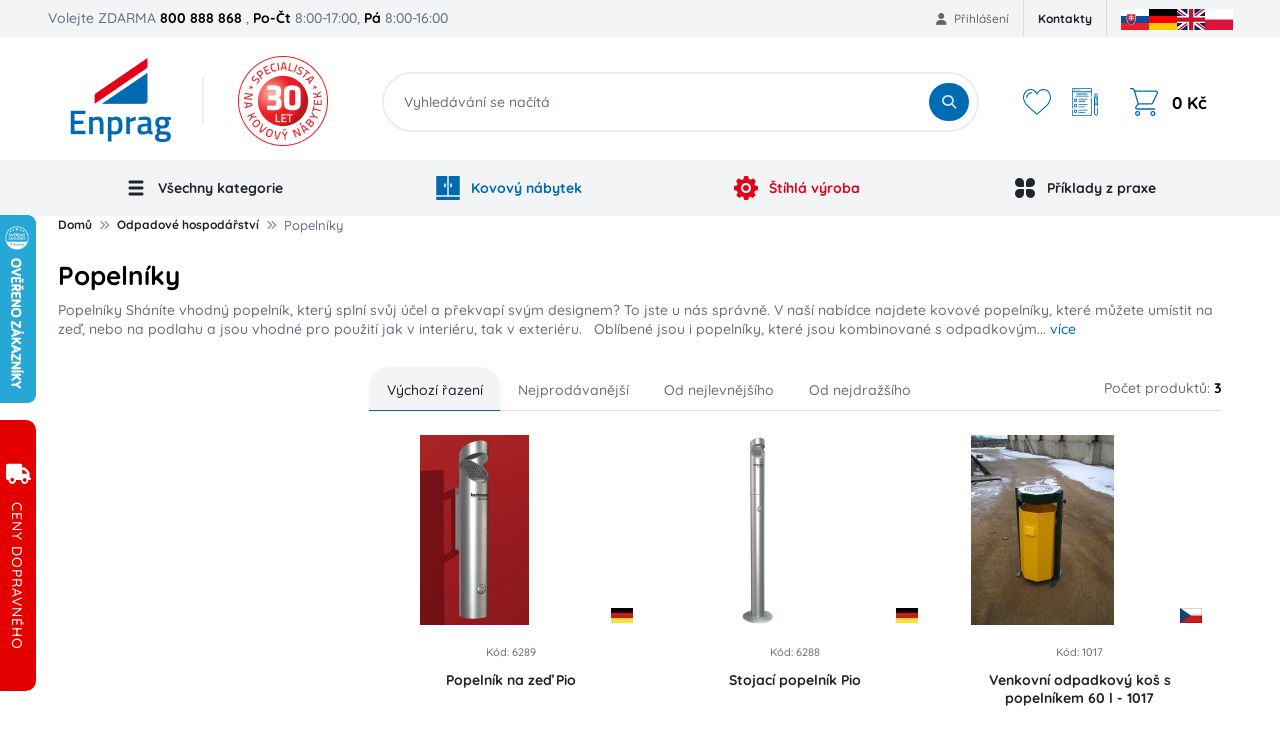

--- FILE ---
content_type: text/html; charset=utf-8
request_url: https://www.kovovynabytek.cz/popelniky/c-5252/
body_size: 17614
content:

<!DOCTYPE html>
<html lang="cs">
<head data-locale="cs">

		<meta charset="UTF-8">
		<meta name="author" content="SecurityNet.cz s.r.o." />
		<meta name="format-detection" content="telephone=no">

		<meta name="mobile-web-app-capable" content="yes">
		<meta name="apple-mobile-web-app-capable" content="yes">


		<meta name="viewport" content="width=device-width, initial-scale=1">
		<meta name="facebook-domain-verification" content="7w0s980677n6igwho5al7e7c008fif" />

		<link rel="shortcut icon" href="/file-manager/assets/domain/nz/38.gq.favicon-cz.svg" type="image/svg+xml">

		<link rel="preconnect" href="https://cdn.jsdelivr.net">
		<link rel="preconnect" href="https://cdn.rawgit.com">
		<link rel="preconnect" href="https://analytics.monkeytracker.cz">
		<link rel="preconnect" href="https://stats.g.doubleclick.net">
		<link rel="preconnect" href="https://www.google-analytics.com">
		<link rel="preconnect" href="https://www.googleadservices.com">
		<link rel="preconnect" href="https://t.leady.com">
		<link rel="preconnect" href="https://c.imedia.cz">
		<link rel="preconnect" href="https://googleads.g.doubleclick.net">
		<link rel="preconnect" href="https://www.facebook.com">
		<link rel="preconnect" href="https://www.google.com">
		<link rel="preconnect" href="https://www.google.cz">
		<link rel="preconnect" href="https://ssl.heureka.cz">
		<link rel="preconnect" href="https://www.googletagmanager.com">
		<link rel="preconnect" href="https://connect.facebook.net">

		<link media="(max-width: 991px)" rel="preload" fetchpriority="high" as="image"
				href="/frontend/design/logo/mobile-cz-logo.svg?v=1769011894"
				type="image/svg+xml">
		<link media="(min-width: 992px)"
				rel="preload"
				fetchpriority="high"
				as="image"
				href="/frontend/design/logo/cz_logo.jpg?v=1769011894"
				type="image/jpeg">

<script>
	window.dataLayer = window.dataLayer || [];
    function gtag() { dataLayer.push(arguments); }
</script>
<!-- Google Tag Manager -->
<script>
	(function (w, d, s, l, i) {
		w [l] = w[l] || [];
		w[l].push({
			'gtm.start':
				new Date().getTime(), event: 'gtm.js'
		});
		var f = d.getElementsByTagName(s)[0],
			j = d.createElement(s), dl = l != 'dataLayer' ? '&l=' + l : '';
		j.async = true;
		j.src =
			'https://www.googletagmanager.com/gtm.js?id=' + i + dl;
		f.parentNode.insertBefore(j, f);
	})(window, document, 'script', 'dataLayer', "GTM-TMT72C");
</script>
<!-- End Google Tag Manager -->

<!-- Facebook Pixel Code -->
<script>
	!function(f,b,e,v,n,t,s){
		if(f.fbq)return;
		n=f.fbq=function() {
			n.callMethod ? n.callMethod.apply(n,arguments) : n.queue.push(arguments)
		};
		if(!f._fbq)f._fbq=n;n.push=n;n.loaded=!0;n.version='2.0';
		n.queue=[];t=b.createElement(e);t.async=!0;
		t.src=v;s=b.getElementsByTagName(e)[0];
		s.parentNode.insertBefore(t,s)}(window, document,'script',
		'https://connect.facebook.net/en_US/fbevents.js');
	fbq('init', "845818515031777");
	fbq('track', 'PageView');
</script>
<noscript>
	<img height="1" width="1" style="display:none"
		src="https://www.facebook.com/tr?id=845818515031777&ev=PageView&noscript=1"/>
</noscript>
<!-- End Facebook Pixel Code -->

<script type="text/javascript">
</script>



<title id="snippet-seoControl-">Popelníky, venkovní stojanové popelníky | Enprag Praha | Enprag</title>

<meta property="og:title" content="Popelníky, venkovní stojanové popelníky | Enprag Praha" />
<meta name="twitter:title" content="Popelníky, venkovní stojanové popelníky | Enprag Praha">
<meta property="dcterms:title" content="Popelníky, venkovní stojanové popelníky | Enprag Praha">
<meta name="DC.title" content="Popelníky, venkovní stojanové popelníky | Enprag Praha">

    <meta name="description" content="Odpadkové koše s popelníkem či popelníky bez odpadkového koše pro vnitřní i venkovní využití. Možnost umístění na zeď či samostatně stojící.">

    <meta property="og:description" content="Odpadkové koše s popelníkem či popelníky bez odpadkového koše pro vnitřní i venkovní využití. Možnost umístění na zeď či samostatně stojící."/>
    <meta name="twitter:description" content="Odpadkové koše s popelníkem či popelníky bez odpadkového koše pro vnitřní i venkovní využití. Možnost umístění na zeď či samostatně stojící.">
    <meta property="dcterms:description" content="Odpadkové koše s popelníkem či popelníky bez odpadkového koše pro vnitřní i venkovní využití. Možnost umístění na zeď či samostatně stojící.">
    <meta name="DC.description" content="Odpadkové koše s popelníkem či popelníky bez odpadkového koše pro vnitřní i venkovní využití. Možnost umístění na zeď či samostatně stojící.">

    <meta name="keywords" content="popelníky, venkovní stojanové popelníky, odpadkové koše s popelníkem" />
    <meta property="dcterms:subject" content="popelníky, venkovní stojanové popelníky, odpadkové koše s popelníkem">
    <meta name="DC.subject" content="popelníky, venkovní stojanové popelníky, odpadkové koše s popelníkem">



<meta name="twitter:card" content="summary">

<meta property="og:type" content="website" />

<meta property="og:url" content="https://www.kovovynabytek.cz/popelniky/c-5252/" />
<meta property="dcterms:identifier" content="https://www.kovovynabytek.cz/popelniky/c-5252/">
<meta name="DC.identifier" content="https://www.kovovynabytek.cz/popelniky/c-5252/">

<meta property="og:locale" content="cs">
<meta property="og:site_name" content="Enprag">

<meta name="twitter:site" content="Enprag">
<meta name="twitter:creator" content="Enprag">

<meta name="robots" content="index, follow">
<meta name="author" content="SecurityNet.cz s.r.o.">


<link rel="canonical" href="https://www.kovovynabytek.cz/popelniky/c-5252/">




<script type="text/javascript">
		window.dataLayer.push({"pageType":"category2","_clear":true})
		window.dataLayer.push({"pageCategory1":"Odpadov\u00e9 hospod\u00e1\u0159stv\u00ed","pageCategory2":"Popeln\u00edky"})
		window.dataLayer.push({"userType":"not logged in","_clear":true})
</script>

		<!-- Meta Pixel Code -->
<script>
!function(f,b,e,v,n,t,s)
{if(f.fbq)return;n=f.fbq=function(){n.callMethod?
n.callMethod.apply(n,arguments):n.queue.push(arguments)};
if(!f._fbq)f._fbq=n;n.push=n;n.loaded=!0;n.version='2.0';
n.queue=[];t=b.createElement(e);t.async=!0;
t.src=v;s=b.getElementsByTagName(e)[0];
s.parentNode.insertBefore(t,s)}(window, document,'script',
'https://connect.facebook.net/en_US/fbevents.js');
fbq('init', '1220183103072931');
fbq('track', 'PageView');
</script>
<noscript><img height="1" width="1" style="display:none"
src="https://www.facebook.com/tr?id=1220183103072931&ev=PageView&noscript=1"
/></noscript>
<!-- End Meta Pixel Code -->

<link rel="preload" href="/template/dist/frontend/css/fontawesome.css?v=1769011894" media="screen, print, tv" as="style" onload="this.onload=null;this.rel='stylesheet'"> <noscript> <link rel="stylesheet" href="/template/dist/frontend/css/fontawesome.css?v=1769011894" media="screen, print,tv"> </noscript>

<link rel="preload" href="/template/dist/frontend-kn/css/bootstrap.css?v=1769011894"
		media="screen, print, tv" as="style" onload="this.onload=null;this.rel='stylesheet'">
<noscript>
	<link rel="stylesheet" href="/template/dist/frontend-kn/css/bootstrap.css?v=1769011894" media="screen, print,tv">
</noscript>

<style>
	/*!*********************************************************************************************************************************************************************************!*\
  !*** css ./node_modules/css-loader/dist/cjs.js!./node_modules/sass-loader/dist/cjs.js??ruleSet[1].rules[0].use[2]!./www/template/src/frontend/scss/kovovynabytek/critical.scss ***!
  \*********************************************************************************************************************************************************************************/
html,body,div,span,applet,object,iframe,h1,h2,h3,h4,h5,h6,p,blockquote,pre,a,abbr,acronym,address,big,cite,code,del,dfn,em,img,ins,kbd,q,s,samp,small,strike,strong,sub,sup,tt,var,b,u,i,center,dl,dt,dd,ol,ul,li,fieldset,form,label,legend,table,caption,tbody,tfoot,thead,tr,th,td,article,aside,canvas,details,embed,figure,figcaption,footer,header,hgroup,menu,nav,output,ruby,section,summary,time,mark,audio,video{margin:0;padding:0;border:0;vertical-align:baseline}article,aside,details,figcaption,figure,footer,header,hgroup,menu,nav,section{display:block}[hidden]{display:none !important}*,*::before,*::after{-webkit-box-sizing:border-box;-moz-box-sizing:border-box;box-sizing:border-box}body{background:#fff;overflow-x:hidden;width:100%}ol,ul{list-style:none}table{border-collapse:collapse;border-spacing:0}.ajax-loading,.owl-carousel.ajax-loading{position:relative;min-height:50px;display:block}.ajax-loading *,.owl-carousel.ajax-loading *{visibility:hidden}.wrapper{clear:both;max-width:1185px;width:100%;margin:0 auto;padding:0}@media(min-width: 861px){.only-mobile{display:none !important}}@media(max-width: 860px){.only-desktop{display:none !important}}h1{font-size:26px;line-height:1.1;color:#000;font-weight:700;padding:0;margin-bottom:10px}h2{text-align:center;margin-bottom:20px}strong{color:#000;font-weight:600}a{color:#006ab3;text-decoration:none}a:hover{text-decoration:underline}

</style>

<style>

	/* latin-ext */
	@font-face {
		font-family: 'Quicksand';
		font-style: normal;
		font-weight: 500;
		font-display: swap;
		src: url(https://fonts.gstatic.com/s/quicksand/v30/6xKtdSZaM9iE8KbpRA_hJVQNcOM.woff2) format('woff2');
		unicode-range: U+0100-02AF, U+0304, U+0308, U+0329, U+1E00-1E9F, U+1EF2-1EFF, U+2020, U+20A0-20AB, U+20AD-20CF, U+2113, U+2C60-2C7F, U+A720-A7FF;
	}

	/* latin */
	@font-face {
		font-family: 'Quicksand';
		font-style: normal;
		font-weight: 500;
		font-display: swap;
		src: url(https://fonts.gstatic.com/s/quicksand/v30/6xKtdSZaM9iE8KbpRA_hK1QN.woff2) format('woff2');
		unicode-range: U+0000-00FF, U+0131, U+0152-0153, U+02BB-02BC, U+02C6, U+02DA, U+02DC, U+0304, U+0308, U+0329, U+2000-206F, U+2074, U+20AC, U+2122, U+2191, U+2193, U+2212, U+2215, U+FEFF, U+FFFD;
	}
</style>


	<link rel="stylesheet" href="https://cdnjs.cloudflare.com/ajax/libs/jquery.scrollbar/0.2.11/jquery.scrollbar.css">
	<link rel="stylesheet" href="/frontend/css/nouislider.min.css">


<link rel="preload" href="/template/dist/global/scss/flags.css?v=1769011894" media="screen, print, tv" as="style" onload="this.onload=null;this.rel='stylesheet'"> <noscript> <link rel="stylesheet" href="/template/dist/global/scss/flags.css?v=1769011894" media="screen, print,tv"> </noscript>

<link href="/template/dist/frontend-kn/css/style.css?v=1769011894" rel="stylesheet" media="screen, print, tv">

<style>

	/* latin-ext */
	@font-face {
		font-family: 'Quicksand';
		font-style: normal;
		font-weight: 700;
		font-display: swap;
		src: url(https://fonts.gstatic.com/s/quicksand/v30/6xKtdSZaM9iE8KbpRA_hJVQNcOM.woff2) format('woff2');
		unicode-range: U+0100-02AF, U+0304, U+0308, U+0329, U+1E00-1E9F, U+1EF2-1EFF, U+2020, U+20A0-20AB, U+20AD-20CF, U+2113, U+2C60-2C7F, U+A720-A7FF;
	}

	/* latin */
	@font-face {
		font-family: 'Quicksand';
		font-style: normal;
		font-weight: 700;
		font-display: swap;
		src: url(https://fonts.gstatic.com/s/quicksand/v30/6xKtdSZaM9iE8KbpRA_hK1QN.woff2) format('woff2');
		unicode-range: U+0000-00FF, U+0131, U+0152-0153, U+02BB-02BC, U+02C6, U+02DA, U+02DC, U+0304, U+0308, U+0329, U+2000-206F, U+2074, U+20AC, U+2122, U+2191, U+2193, U+2212, U+2215, U+FEFF, U+FFFD;
	}

	/* latin-ext */
	@font-face {
		font-family: 'Nunito';
		font-style: normal;
		font-weight: 700;
		font-display: swap;
		src: url(https://fonts.gstatic.com/s/nunito/v25/XRXI3I6Li01BKofiOc5wtlZ2di8HDFwmdTo3j77e.woff2) format('woff2');
		unicode-range: U+0100-02AF, U+0304, U+0308, U+0329, U+1E00-1E9F, U+1EF2-1EFF, U+2020, U+20A0-20AB, U+20AD-20CF, U+2113, U+2C60-2C7F, U+A720-A7FF;
	}

	/* latin */
	@font-face {
		font-family: 'Nunito';
		font-style: normal;
		font-weight: 700;
		font-display: swap;
		src: url(https://fonts.gstatic.com/s/nunito/v25/XRXI3I6Li01BKofiOc5wtlZ2di8HDFwmdTQ3jw.woff2) format('woff2');
		unicode-range: U+0000-00FF, U+0131, U+0152-0153, U+02BB-02BC, U+02C6, U+02DA, U+02DC, U+0304, U+0308, U+0329, U+2000-206F, U+2074, U+20AC, U+2122, U+2191, U+2193, U+2212, U+2215, U+FEFF, U+FFFD;
	}
</style>



	<style>
		.menu-dropdown {
			display: none;
		}

		@media (max-width: 991px) {
			#desktopNav {
				display: none;
			}
		}
	</style>
</head>

<body id="new_design" class="view view--category">
		
<!-- Google Tag Manager -->
<noscript>
	<iframe src="https://www.googletagmanager.com/ns.html?id=GTM-TMT72C"
					height="0"
					width="0"
					style="display:none;visibility:hidden"></iframe>
</noscript>
<!-- End Google Tag Manager -->


	<div id="busyOverlay"><i class="fa fa-circle-o-notch fa-spin"></i></div>



	<div class="top-header only-desktop">
		<div class="wrapper">
			<div class="call-us-block">
				Volejte ZDARMA <strong>800 888 868</strong>
				<span class="open-hours">, <strong>Po-Čt</strong> 8:00-17:00, <strong>Pá</strong> 8:00-16:00</span>
			</div>

<ul class="account-links">
		<li class="login-popup">
			<a href="/prihlaseni/">
				<i class="fa fa-user"></i>
				Přihlášení
			</a>
			<div class="login-popup-wrapper">
				<form class="login-form" action="/prihlaseni/" method="post">
					<div class="login-form-group">
						<label for="login">E-mail:</label>
						<input type="text" name="login" placeholder="E-mail" value="" id="login" />
					</div>
					<div class="login-form-group">
						<label for="password">Heslo:</label>
						<input type="password" name="password" placeholder="Heslo" value="" id="password" />
					</div>
					<div class="login-form-submit">
						<button class="login-form-button" type="submit">
							<i class="fa fa-sign-in"></i>
							PŘIHLÁSIT SE
						</button>
						<a href="/obnova-zapomenuteho-hesla/" class="login-form-lost-password">
							Zapomněli jste heslo?
						</a>
					</div>
					<hr>
					<div class="login-form-actions">
						<a href="/registrace-noveho-zakaznika/" class="login-form-register">
							Registrovat
						</a>
					</div>
				</form>
			</div>
		</li>
</ul>
<ul class="top-menu-control">
		<li><a href="https://www.kovovynabytek.cz/kontakty-a-udaje-o-firme/t-6/">Kontakty</a></li>
</ul>

			<div class="ps-3">

<ul class="domain-locales-switcher">
    <li class="domain-locales-item">
        <a href="https://www.kovovynabytok.sk" title="Slovenská republika" class="domain-locales-link">
			<span class="fi fi-sk domain-locales-image"></span>
        </a>
    </li>
    <li class="domain-locales-item">
        <a href="https://www.metalsteel.de" title="Deutschland" class="domain-locales-link">
			<span class="fi fi-de domain-locales-image"></span>
        </a>
    </li>
    <li class="domain-locales-item">
        <a href="https://www.metalfurnitureenprag.com" title="English" class="domain-locales-link">
			<span class="fi fi-en domain-locales-image"></span>
        </a>
    </li>
    <li class="domain-locales-item">
        <a href="https://www.flexleanmeblemetalowe.pl" title="Polish" class="domain-locales-link">
			<span class="fi fi-pl domain-locales-image"></span>
        </a>
    </li>
</ul>
			</div>
		</div>
	</div>

	<header class="header with-demand" id="new_header">
			<div class="wrapper">
				<section class="header-logo">
					<a href="/" id="logo">
						<picture>
							<source media="(max-width:991px)"
									srcset="/frontend/design/logo/mobile-cz-logo.svg?v=1769011894">
							<source media="(min-width:992px)"
									srcset="/frontend/design/logo/cz_logo.jpg?v=1769011894">

							<img alt="Enprag"
									class="logo"
									src="/frontend/design/logo/mobile-cz-logo.svg?v=1769011894"
									fetchpriority="high">
						</picture>
					</a>
				</section>
				<section class="header-search">
					<form action="/vyhledavani/"
							data-whisperer-action="/hledani/?v3=1"
							class="search-form"
							method="GET"
							autocomplete="off">
						<div class="search-form-group">
							<input type="search" id="header-search-input"
									data-search-loaded="Hledání..."
									data-search-loading="Vyhledávání se načítá"
									placeholder="Vyhledávání se načítá"
									name="q"
									autocomplete="off" />
							<button type="submit" id="header-search-submit">
								<i class="fa fa-search"></i>
								<span>HLEDAT</span>
							</button>
						</div>

						<div class="menu-whisperer"
								data-loading-text="Probíhá vyhledávání" id="snippet--whisperer"
								data-init-load-url="/nacist-hledani/">
						</div>
					</form>
				</section>
				<section class="header-hamburger">
					<div class="hamburger-menu">
						<a href="#" title="Menu" style="">
							<svg class="open" viewBox="0 0 512 512">
								<use href="#svg__hamburger" xlink:href="#svg__hamburger" style=""></use>
							</svg>
							<svg class="close" viewBox="0 0 365.696 365.696">
								<use href="#svg__hamburger_close" xlink:href="#svg__hamburger_close" style=""></use>
							</svg>
						</a>
					</div>
				</section>
				<section class="header-actions">
					<div class="control header-actions-mobile">
						<div class="control-item search-opener">
							<label for="header-search-input">
								<i class="fa fa-search"></i>
							</label>
						</div>
						<div class="control-item login-opener">
							<a href="/prihlaseni/"
									title="Nákupní košík">
								<i class="fa fa-user"></i>
							</a>
						</div>
						<div class="control-item shopping-cart">
							<a href="/cart/" title="Nákupní košík">
								<svg viewBox="0 0 469.333 469.333">
									<use href="#svg__shopping_cart" xlink:href="#svg__shopping_cart"></use>
								</svg>
							</a>
						</div>
					</div>
					<div class="control header-actions-desktop only-desktop">
						<div class="control-item favourites">
							<a href="/moje-oblibene/" title="Oblíbené produkty">
								<svg viewBox="0 0 51.997 51.997">
									<use href="#svg__favorite" xlink:href="#svg__favorite"></use>
								</svg>
							</a>
						</div>
						<div class="control-item demand-cart">
							<a href="/demand/" title="Poptávkový košík">
								<svg viewBox="0 0 512 512">
									<use href="#svg__demand" xlink:href="#svg__demand"></use>
								</svg>
							</a>
						</div>
						<div class="control-item shopping-cart">
							<a href="/cart/" title="Nákupní košík">
                            <span class="box-icon">
							<svg viewBox="0 0 469.333 469.333">
								<use href="#svg__shopping_cart" xlink:href="#svg__shopping_cart"></use>
							</svg>
                            </span>
								<span class="box-total-price">0 Kč</span>
							</a>

<div class="box">
    <div class="box-items">
    </div>

    <div class="price-list">
        <div class="price-block">
            <div class="price-name">Celkem bez DPH:</div>
            <div class="price-value">0 Kč</div>
        </div>

        <div class="price-block">
            <div class="price-name">Celkem k úhradě s DPH:</div>
            <div class="price-value">0 Kč</div>
        </div>
    </div>

	

    <div class="footer">
        <a href="/cart/?dropall=1" class="clear">Vysypat košík</a>
        <a href="/cart/" class="continue-button">Přejít do košíku</a>
    </div>
</div>
						</div>
					</div>
				</section>
			</div>


<nav class="only-desktop header-main-menu" id="desktopNav" data-menu-hash="e3cef65c4e953ef24c28a52bef0302a8" data-require-ajax-load="1">
    <div class="wrapper">
        <ul class="main-menu" id="snippet-menu-mainMenu" data-load-menu-url="/popelniky/c-5252/?do=menu-loadItems">
            <li class="menu-item has-dropdown">
                <span class="menu-link">
                    <svg class="menu-image" fill="none" width="800px" height="800px" viewBox="0 0 32 32"
                            enable-background="new 0 0 32 32" id="Glyph" version="1.1" xml:space="preserve"
                            xmlns="http://www.w3.org/2000/svg" xmlns:xlink="http://www.w3.org/1999/xlink">
                        <path d="M26,16c0,1.104-0.896,2-2,2H8c-1.104,0-2-0.896-2-2s0.896-2,2-2h16C25.104,14,26,14.896,26,16z"
                                id="XMLID_314_"></path>
                        <path d="M26,8c0,1.104-0.896,2-2,2H8c-1.104,0-2-0.896-2-2s0.896-2,2-2h16C25.104,6,26,6.896,26,8z"
                                id="XMLID_315_"></path>
                        <path d="M26,24c0,1.104-0.896,2-2,2H8c-1.104,0-2-0.896-2-2s0.896-2,2-2h16C25.104,22,26,22.896,26,24z"
                                id="XMLID_316_"></path>
                    </svg>
                    Všechny kategorie
                </span>
            </li>
            <li class="menu-item has-dropdown">
                <span class="menu-link menu-link-kn">
                    <svg class="menu-image" fill="none" height="800px" width="800px" version="1.1" id="Layer_1"
                            xmlns="http://www.w3.org/2000/svg" xmlns:xlink="http://www.w3.org/1999/xlink"
                            viewBox="0 0 512 512" xml:space="preserve">
                        <g>
                            <g>
                                <path d="M489.739,0H272.696v411.826h233.739V16.696C506.435,7.473,498.962,0,489.739,0z M339.478,228.174
			c0,9.223-7.473,16.696-16.696,16.696c-9.223,0-16.696-7.473-16.696-16.696v-55.652c0-9.223,7.473-16.696,16.696-16.696
			c9.223,0,16.696,7.473,16.696,16.696V228.174z"></path>
                            </g>
                        </g>
                        <g>
                            <g>
                                <path d="M5.565,445.217v50.087c0,9.223,7.473,16.696,16.696,16.696h467.478c9.223,0,16.696-7.473,16.696-16.696v-50.087H5.565z"></path>
                            </g>
                        </g>
                        <g>
                            <g>
                                <path d="M22.261,0C13.038,0,5.565,7.473,5.565,16.696v395.13h233.739V0H22.261z M205.913,228.174
			c0,9.223-7.473,16.696-16.696,16.696s-16.696-7.473-16.696-16.696v-55.652c0-9.223,7.473-16.696,16.696-16.696
			s16.696,7.473,16.696,16.696V228.174z"></path>
                            </g>
                        </g>
                    </svg>
                    Kovový nábytek
                </span>
            </li>
            <li class="menu-item has-dropdown">
                <a class="menu-link menu-link-lean"  href="https://www.enprag.cz/stihlavyroba" target="_blank" >
                    <svg class="menu-image" height="800px" width="800px" version="1.1" id="Layer_1"
                            xmlns="http://www.w3.org/2000/svg" xmlns:xlink="http://www.w3.org/1999/xlink"
                            viewBox="0 0 512 512" xml:space="preserve">
                        <g>
                            <g>
                                <g>
                                    <path d="M256,192c-35.285,0-64,28.715-64,64s28.715,64,64,64s64-28.715,64-64S291.285,192,256,192z"></path>
                                    <path d="M494.699,212.48l-28.245-5.44c-12.651-2.411-22.571-10.688-27.285-22.635c-4.715-12.011-3.051-24.832,4.587-35.221
				l17.728-24.192c6.229-8.469,5.312-20.245-2.133-27.669l-38.293-38.293c-7.211-7.232-18.603-8.299-27.029-2.581l-23.829,16.107
				c-10.624,7.232-23.467,8.405-35.307,3.285c-11.797-5.163-19.712-15.403-21.653-28.139l-4.565-29.611
				C307.072,7.68,298.112,0,287.573,0h-54.144c-10.219,0-19.008,7.253-20.949,17.301l-7.019,36.48
				c-2.368,12.352-10.389,22.208-22.016,27.008c-11.627,4.843-24.299,3.541-34.709-3.52l-30.763-20.821
				c-8.427-5.717-19.776-4.651-27.029,2.581L52.651,97.323c-7.445,7.424-8.363,19.2-2.133,27.669l17.728,24.213
				c7.637,10.368,9.301,23.189,4.587,35.2c-4.715,11.947-14.635,20.224-27.307,22.635l-28.224,5.44
				C7.253,214.421,0,223.211,0,233.429v54.144c0,10.539,7.68,19.499,18.091,21.099l29.611,4.565
				c12.736,1.941,22.976,9.856,28.139,21.653c5.141,11.797,3.947,24.661-3.285,35.328l-16.107,23.808
				c-5.739,8.448-4.651,19.797,2.581,27.029l38.293,38.293c7.445,7.467,19.2,8.32,27.669,2.133l24.213-17.728
				c10.368-7.616,23.168-9.259,35.2-4.587c11.947,4.715,20.224,14.635,22.635,27.307l5.44,28.224
				C214.421,504.747,223.211,512,233.429,512h54.144c10.539,0,19.499-7.68,21.099-18.091l3.2-20.821
				c2.005-13.035,10.133-23.381,22.293-28.395c12.075-5.035,25.195-3.477,35.84,4.331l17.003,12.459
				c8.427,6.187,20.224,5.333,27.669-2.133l38.293-38.293c7.232-7.232,8.32-18.581,2.581-27.029l-16.107-23.829
				c-7.232-10.645-8.427-23.509-3.285-35.307c5.163-11.797,15.403-19.712,28.139-21.653l29.611-4.565
				c10.411-1.6,18.091-10.56,18.091-21.099v-54.144C512,223.211,504.747,214.421,494.699,212.48z M256,362.667
				c-58.816,0-106.667-47.851-106.667-106.667S197.184,149.333,256,149.333S362.667,197.184,362.667,256
				S314.816,362.667,256,362.667z"></path>
                                </g>
                            </g>
                        </g>
                    </svg>
                    Štíhlá výroba
                </a>
            </li>
            <li class="menu-item has-dropdown menu-practice">
                <span class="menu-link">
                    <svg class="menu-image" width="800px" height="800px" viewBox="0 0 24 24" fill="none"
                            xmlns="http://www.w3.org/2000/svg">
                        <path d="M2 6.5C2 4.01472 4.01472 2 6.5 2C8.98528 2 11 4.01472 11 6.5V9.5C11 9.84874 11 10.0231 10.9617 10.1662C10.8576 10.5544 10.5544 10.8576 10.1662 10.9617C10.0231 11 9.84874 11 9.5 11H6.5C4.01472 11 2 8.98528 2 6.5Z"></path>
                        <path d="M13 14.5C13 14.1513 13 13.9769 13.0383 13.8338C13.1424 13.4456 13.4456 13.1424 13.8338 13.0383C13.9769 13 14.1513 13 14.5 13H17.5C19.9853 13 22 15.0147 22 17.5C22 19.9853 19.9853 22 17.5 22C15.0147 22 13 19.9853 13 17.5V14.5Z"></path>
                        <path d="M2 17.5C2 15.0147 4.01472 13 6.5 13H9.2C9.83006 13 10.1451 13 10.3857 13.1226C10.5974 13.2305 10.7695 13.4026 10.8774 13.6143C11 13.8549 11 14.1699 11 14.8V17.5C11 19.9853 8.98528 22 6.5 22C4.01472 22 2 19.9853 2 17.5Z"></path>
                        <path d="M13 6.5C13 4.01472 15.0147 2 17.5 2C19.9853 2 22 4.01472 22 6.5C22 8.98528 19.9853 11 17.5 11H14.2857C14.1365 11 14.0618 11 13.999 10.9929C13.4775 10.9342 13.0658 10.5225 13.0071 10.001C13 9.93818 13 9.86355 13 9.71429V6.5Z"></path>
                    </svg>
                    Příklady z praxe
                </span>
            </li>
        </ul>
    </div>
</nav>
<nav class="only-mobile" data-header-offset="1" id="mobile-nav" data-load-mobile-url="/nacist-mobilni-menu/">
<div class="spinner-wrapper">
	<h6 class="spinner-title">Probíhá načítání</h6>
	<div class="spinner-default">
		<div></div>
		<div></div>
		<div></div>
		<div></div>
		<div></div>
		<div></div>
		<div></div>
		<div></div>
		<div></div>
		<div></div>
		<div></div>
		<div></div>
	</div>
</div></nav>


	</header>

<div class="messages-scope scope--global">
</div>
	<main class="page page--category page--category-detail main">	<section id="category_content">

<section id="breadcrumb-list">
	<div class="container">
		<ul class="breadcrumb breadcrumb-menu">
						<li class="breadcrumb-item last-three-item">
				<a href="/"
								title="Domů">Domů</a>
			</li>
			<li class="breadcrumb-item prelast-item last-three-item">
				<a href="/odpadove-hospodarstvi/c-5214/"
								title="Odpadové hospodářství">Odpadové hospodářství</a>
				<ul class="breadcrumb-submenu">
					<li class="breadcrumb-subitem">
						<a href="/odpadkove-kose-do-interieru/c-5248/"
										title="Odpadkové koše do interiéru">Odpadkové koše do interiéru</a>
					</li>
					<li class="breadcrumb-subitem">
						<a href="/odpadkove-kose-venkovni/c-5249/"
										title="Odpadkové koše venkovní">Odpadkové koše venkovní</a>
					</li>
					<li class="breadcrumb-subitem">
						<a href="/nadoby-na-trideny-odpad/c-5250/"
										title="Nádoby na tříděný odpad">Nádoby na tříděný odpad</a>
					</li>
					<li class="breadcrumb-subitem">
						<a href="/popelnice/c-5251/"
										title="Popelnice">Popelnice</a>
					</li>
					<li class="breadcrumb-subitem">
						<a href="/popelniky/c-5252/"
										title="Popelníky"><strong>Popelníky</strong></a>
					</li>
					<li class="breadcrumb-subitem">
						<a href="/kose-na-psi-exkrementy/c-5253/"
										title="Koše na psí exkrementy">Koše na psí exkrementy</a>
					</li>
					<li class="breadcrumb-subitem">
						<a href="/olejove-hospodarstvi/c-5254/"
										title="Olejové hospodářství">Olejové hospodářství</a>
					</li>
					<li class="breadcrumb-subitem">
						<a href="/nadoby-na-posyp-hrabla/c-5255/"
										title="Nádoby na posyp">Nádoby na posyp</a>
					</li>
					<li class="breadcrumb-subitem">
						<a href="/posypove-voziky/c-5256/"
										title="Posypové vozíky">Posypové vozíky</a>
					</li>
					<li class="breadcrumb-subitem">
						<a href="/odpadove-kontejnery/c-5257/"
										title="Odpadové kontejnery">Odpadové kontejnery</a>
					</li>
					<li class="breadcrumb-subitem">
						<a href="/ohradove-palety/c-5258/"
										title="Ohradové palety">Ohradové palety</a>
					</li>
					<li class="breadcrumb-subitem">
						<a href="/uklidove-voziky/c-5302/"
										title="Úklidové vozíky">Úklidové vozíky</a>
					</li>
				</ul>
			</li>
			<li class="breadcrumb-item last-item">
				<span>Popelníky</span>
			</li>

		</ul>
		<div class="breadcrumb-mobile-menu">
			<button class="breadcrumb-back-button">
				<i class="fa fa-angle-double-up"></i>
			</button>
			<ul>
				<li class="breadcrumb-mobile-item">
					<a href="/odpadkove-kose-do-interieru/c-5248/"
									title="Odpadkové koše do interiéru">
                        Odpadkové koše do interiéru
                    </a>
				</li>
				<li class="breadcrumb-mobile-item">
					<a href="/odpadkove-kose-venkovni/c-5249/"
									title="Odpadkové koše venkovní">
                        Odpadkové koše venkovní
                    </a>
				</li>
				<li class="breadcrumb-mobile-item">
					<a href="/nadoby-na-trideny-odpad/c-5250/"
									title="Nádoby na tříděný odpad">
                        Nádoby na tříděný odpad
                    </a>
				</li>
				<li class="breadcrumb-mobile-item">
					<a href="/popelnice/c-5251/"
									title="Popelnice">
                        Popelnice
                    </a>
				</li>
				<li class="breadcrumb-mobile-item">
					<a href="/popelniky/c-5252/"
									title="Popelníky">
                        <strong>Popelníky</strong>
                    </a>
				</li>
				<li class="breadcrumb-mobile-item">
					<a href="/kose-na-psi-exkrementy/c-5253/"
									title="Koše na psí exkrementy">
                        Koše na psí exkrementy
                    </a>
				</li>
				<li class="breadcrumb-mobile-item">
					<a href="/olejove-hospodarstvi/c-5254/"
									title="Olejové hospodářství">
                        Olejové hospodářství
                    </a>
				</li>
				<li class="breadcrumb-mobile-item">
					<a href="/nadoby-na-posyp-hrabla/c-5255/"
									title="Nádoby na posyp">
                        Nádoby na posyp
                    </a>
				</li>
				<li class="breadcrumb-mobile-item">
					<a href="/posypove-voziky/c-5256/"
									title="Posypové vozíky">
                        Posypové vozíky
                    </a>
				</li>
				<li class="breadcrumb-mobile-item">
					<a href="/odpadove-kontejnery/c-5257/"
									title="Odpadové kontejnery">
                        Odpadové kontejnery
                    </a>
				</li>
				<li class="breadcrumb-mobile-item">
					<a href="/ohradove-palety/c-5258/"
									title="Ohradové palety">
                        Ohradové palety
                    </a>
				</li>
				<li class="breadcrumb-mobile-item">
					<a href="/uklidove-voziky/c-5302/"
									title="Úklidové vozíky">
                        Úklidové vozíky
                    </a>
				</li>
			</ul>
		</div>
	</div>
</section>

		<section class="products-list">
			<div class="container">
				<div class="list-header">
					<h1 class="list_title">Popelníky</h1>
					<div class="list_description">
							Popelníky

Sháníte vhodný popelník, který splní svůj účel a překvapí svým designem? To jste u nás správně. V naší nabídce najdete kovové popelníky, které můžete umístit na zeď, nebo na podlahu a jsou vhodné pro použití jak v interiéru, tak v exteriéru.

 

Oblíbené jsou i popelníky, které jsou kombinované s odpadkovým... <a href='#category-text'>více</a>
					</div>
				</div>
				<div class="content_grid">
					<div class="filter_wrapper">
						<div class="filter ajax-loading"
								data-url="/popelniky/c-5252/sidebar?"></div>
					</div>
					<div class="list">



						<div id="active-filters"><div class="only-mobile">
	<a class="show-filters" href="#" style=""><i class="fa fa-sliders"></i>
		<span>Podrobné filtrování</span>
	</a>
</div>
</div>


						<div class="sorting">
								<div id="sorter">
<div class="sort-line">
    <div class="sort-item">
        <input id="sort-default" name="sort" type="radio" value="https://www.kovovynabytek.cz/popelniky/c-5252/?page=1&amp;sort=default" checked>
        <label for="sort-default">
            Výchozí řazení
        </label>
    </div>
    <div class="sort-item">
        <input id="sort-rank" name="sort" type="radio" value="https://www.kovovynabytek.cz/popelniky/c-5252/?page=1&amp;sort=rank" >
        <label for="sort-rank">
            Nejprodávanější
        </label>
    </div>
    <div class="sort-item">
        <input id="sort-price" name="sort" type="radio" value="https://www.kovovynabytek.cz/popelniky/c-5252/?page=1&amp;sort=price" >
        <label for="sort-price">
            Od nejlevnějšího
        </label>
    </div>
    <div class="sort-item">
        <input id="sort-price_desc" name="sort" type="radio" value="https://www.kovovynabytek.cz/popelniky/c-5252/?page=1&amp;sort=price_desc" >
        <label for="sort-price_desc">
            Od nejdražšího
        </label>
    </div>
</div>								</div>
								<span class="counter">Počet produktů: <strong>3</strong></span>
          </div>



						<div class="products">



    <article class="product">


        <div class="product-image-wrapper">
            <div class="product-image">
                <a class="product-image-link" class="image" data-gtm-click="&#123;&quot;event&quot;:&quot;gaEeClick&quot;,&quot;ecommerce&quot;:&#123;&quot;currencyCode&quot;:&quot;CZK&quot;,&quot;click&quot;:&#123;&quot;actionField&quot;:&#123;&quot;list&quot;:&quot;Popeln\u00edky&quot;},&quot;products&quot;:[&#123;&quot;id&quot;:&quot;11007&quot;,&quot;name&quot;:&quot;Popeln\u00edk na ze\u010f Pio&quot;,&quot;price&quot;:3295,&quot;category&quot;:&quot;D\u00edlna a pr\u016fmysl \/ D\u00edlensk\u00e9 odpadkov\u00e9 ko\u0161e a n\u00e1doby na posyp \/ D\u00edlensk\u00e9 venkovn\u00ed odpadkov\u00e9 ko\u0161e s popeln\u00edkem \/ Kovov\u00e9 ko\u0161e&quot;,&quot;brand&quot;:&quot;Kerkmann&quot;,&quot;dimension8&quot;:&quot;Nen\u00ed skladem&quot;,&quot;dimension9&quot;:&quot;&quot;,&quot;position&quot;:1}]}},&quot;_clear&quot;:true}" href="/popelnik-na-zed-pio/p6289/"
                   >
                    <img class="product-image-content"
                        src="/new-images/products/35/5r/lt/190x190_1_10183.gfuwewccx9.jpg.webp"
                        alt="Popelník na zeď Pio" width="190" height="190" loading="lazy">
                </a>
            </div>




            <ul class="symptoms">
            </ul>


            <span class="flag" data-tooltip="Země původu">
				<img onError="this.onerror = '';this.style.display='none';" width="22" height="15" loading="lazy"
                     src="/image/brandflag/22x15/46.jpg" alt="Země původu">
			</span>

        </div>

        <p class="code">Kód: 6289</p>

        <a class="product_title" data-gtm-click="&#123;&quot;event&quot;:&quot;gaEeClick&quot;,&quot;ecommerce&quot;:&#123;&quot;currencyCode&quot;:&quot;CZK&quot;,&quot;click&quot;:&#123;&quot;actionField&quot;:&#123;&quot;list&quot;:&quot;Popeln\u00edky&quot;},&quot;products&quot;:[&#123;&quot;id&quot;:&quot;11007&quot;,&quot;name&quot;:&quot;Popeln\u00edk na ze\u010f Pio&quot;,&quot;price&quot;:3295,&quot;category&quot;:&quot;D\u00edlna a pr\u016fmysl \/ D\u00edlensk\u00e9 odpadkov\u00e9 ko\u0161e a n\u00e1doby na posyp \/ D\u00edlensk\u00e9 venkovn\u00ed odpadkov\u00e9 ko\u0161e s popeln\u00edkem \/ Kovov\u00e9 ko\u0161e&quot;,&quot;brand&quot;:&quot;Kerkmann&quot;,&quot;dimension8&quot;:&quot;Nen\u00ed skladem&quot;,&quot;dimension9&quot;:&quot;&quot;,&quot;position&quot;:1}]}},&quot;_clear&quot;:true}" href="/popelnik-na-zed-pio/p6289/">
            Popelník na zeď Pio
        </a>



            <p class="price">
				<strong class="main-price">3 295 Kč</strong> bez DPH
			</p>
            <p class="price-with-tax">(3 987 Kč s DPH)</p>


    <div class="product-actions">

        <a data-gtm-click="&#123;&quot;event&quot;:&quot;gaEeClick&quot;,&quot;ecommerce&quot;:&#123;&quot;currencyCode&quot;:&quot;CZK&quot;,&quot;click&quot;:&#123;&quot;actionField&quot;:&#123;&quot;list&quot;:&quot;Popeln\u00edky&quot;},&quot;products&quot;:[&#123;&quot;id&quot;:&quot;11007&quot;,&quot;name&quot;:&quot;Popeln\u00edk na ze\u010f Pio&quot;,&quot;price&quot;:3295,&quot;category&quot;:&quot;D\u00edlna a pr\u016fmysl \/ D\u00edlensk\u00e9 odpadkov\u00e9 ko\u0161e a n\u00e1doby na posyp \/ D\u00edlensk\u00e9 venkovn\u00ed odpadkov\u00e9 ko\u0161e s popeln\u00edkem \/ Kovov\u00e9 ko\u0161e&quot;,&quot;brand&quot;:&quot;Kerkmann&quot;,&quot;dimension8&quot;:&quot;Nen\u00ed skladem&quot;,&quot;dimension9&quot;:&quot;&quot;,&quot;position&quot;:1}]}},&quot;_clear&quot;:true}"
           href="/popelnik-na-zed-pio/p6289/"
           target="_self"
           class="product-action action-info" aria-label="show description">
            <i class="fa fa-info"></i>
        </a>

                <a class="product-action action-buy ajax"
                   data-naja-history="off" data-bs-target="#snippet--modal" data-bs-toggle="modal" 
                   href="/predkosik/10183">
                    <svg viewBox="0 0 469.333 469.333">
                        <use href="#svg__shopping_cart" xlink:href="#svg__shopping_cart"></use>
                    </svg>
                    <span class="action-label">Koupit</span>
                </a>

        <div class="action-dropdown">
            <a href="#" class="product-action action-more" aria-label="More actions">
                <i class="fa fa-caret-down"></i>
            </a>

            <ul class="action-dropdown-list">
                <li>
                        <a class="ajax" data-naja-history="off" data-bs-target="#snippet--modal" data-bs-toggle="modal" 
                           href="/predkosik-poptavky/10183">
                            <svg viewBox="0 0 512 512">
                                <use href="#svg__demand" xlink:href="#svg__demand"></use>
                            </svg>
                            <span>Poptat</span>
                        </a>
                </li>
                <li>
                    <a class="ajax" data-naja-history="off" data-bs-target="#snippet--modal" data-bs-toggle="modal" 
                       href="/moje-oblibene/pridat/-/10183">
                        <svg viewBox="0 0 51.997 51.997">
                            <use href="#svg__favorite" xlink:href="#svg__favorite"></use>
                        </svg>
                        <span>K oblíbeným</span>
                    </a>
                </li>
            </ul>
        </div>
    </div>

        <p class="description">
            Elegantní nerezový popelník na zeď. Svým provedením šetří místo a je voděodolný. Snadné a rychlé vyprázdnění. Uzamykatelný, dodán včetně trojhranného klíče. Výška 450 mm, průměr 75 mm, objem 1,7 l.
        </p>
    </article>



    <article class="product">


        <div class="product-image-wrapper">
            <div class="product-image">
                <a class="product-image-link" class="image" data-gtm-click="&#123;&quot;event&quot;:&quot;gaEeClick&quot;,&quot;ecommerce&quot;:&#123;&quot;currencyCode&quot;:&quot;CZK&quot;,&quot;click&quot;:&#123;&quot;actionField&quot;:&#123;&quot;list&quot;:&quot;Popeln\u00edky&quot;},&quot;products&quot;:[&#123;&quot;id&quot;:&quot;10948&quot;,&quot;name&quot;:&quot;Stojac\u00ed popeln\u00edk Pio&quot;,&quot;price&quot;:4305,&quot;category&quot;:&quot;D\u00edlna a pr\u016fmysl \/ D\u00edlensk\u00e9 odpadkov\u00e9 ko\u0161e a n\u00e1doby na posyp \/ D\u00edlensk\u00e9 venkovn\u00ed odpadkov\u00e9 ko\u0161e s popeln\u00edkem \/ Kovov\u00e9 ko\u0161e&quot;,&quot;brand&quot;:&quot;Kerkmann&quot;,&quot;dimension8&quot;:&quot;Nen\u00ed skladem&quot;,&quot;dimension9&quot;:&quot;&quot;,&quot;position&quot;:2}]}},&quot;_clear&quot;:true}" href="/stojaci-popelnik-pio/p6288/"
                   >
                    <img class="product-image-content"
                        src="/new-images/products/6d/wu/pa/190x190_1_10161.9ku1j0drvy.jpg.webp"
                        alt="Stojací popelník Pio" width="190" height="190" loading="lazy">
                </a>
            </div>




            <ul class="symptoms">
            </ul>


            <span class="flag" data-tooltip="Země původu">
				<img onError="this.onerror = '';this.style.display='none';" width="22" height="15" loading="lazy"
                     src="/image/brandflag/22x15/46.jpg" alt="Země původu">
			</span>

        </div>

        <p class="code">Kód: 6288</p>

        <a class="product_title" data-gtm-click="&#123;&quot;event&quot;:&quot;gaEeClick&quot;,&quot;ecommerce&quot;:&#123;&quot;currencyCode&quot;:&quot;CZK&quot;,&quot;click&quot;:&#123;&quot;actionField&quot;:&#123;&quot;list&quot;:&quot;Popeln\u00edky&quot;},&quot;products&quot;:[&#123;&quot;id&quot;:&quot;10948&quot;,&quot;name&quot;:&quot;Stojac\u00ed popeln\u00edk Pio&quot;,&quot;price&quot;:4305,&quot;category&quot;:&quot;D\u00edlna a pr\u016fmysl \/ D\u00edlensk\u00e9 odpadkov\u00e9 ko\u0161e a n\u00e1doby na posyp \/ D\u00edlensk\u00e9 venkovn\u00ed odpadkov\u00e9 ko\u0161e s popeln\u00edkem \/ Kovov\u00e9 ko\u0161e&quot;,&quot;brand&quot;:&quot;Kerkmann&quot;,&quot;dimension8&quot;:&quot;Nen\u00ed skladem&quot;,&quot;dimension9&quot;:&quot;&quot;,&quot;position&quot;:2}]}},&quot;_clear&quot;:true}" href="/stojaci-popelnik-pio/p6288/">
            Stojací popelník Pio
        </a>



            <p class="price">
				<strong class="main-price">4 305 Kč</strong> bez DPH
			</p>
            <p class="price-with-tax">(5 209 Kč s DPH)</p>


    <div class="product-actions">

        <a data-gtm-click="&#123;&quot;event&quot;:&quot;gaEeClick&quot;,&quot;ecommerce&quot;:&#123;&quot;currencyCode&quot;:&quot;CZK&quot;,&quot;click&quot;:&#123;&quot;actionField&quot;:&#123;&quot;list&quot;:&quot;Popeln\u00edky&quot;},&quot;products&quot;:[&#123;&quot;id&quot;:&quot;10948&quot;,&quot;name&quot;:&quot;Stojac\u00ed popeln\u00edk Pio&quot;,&quot;price&quot;:4305,&quot;category&quot;:&quot;D\u00edlna a pr\u016fmysl \/ D\u00edlensk\u00e9 odpadkov\u00e9 ko\u0161e a n\u00e1doby na posyp \/ D\u00edlensk\u00e9 venkovn\u00ed odpadkov\u00e9 ko\u0161e s popeln\u00edkem \/ Kovov\u00e9 ko\u0161e&quot;,&quot;brand&quot;:&quot;Kerkmann&quot;,&quot;dimension8&quot;:&quot;Nen\u00ed skladem&quot;,&quot;dimension9&quot;:&quot;&quot;,&quot;position&quot;:2}]}},&quot;_clear&quot;:true}"
           href="/stojaci-popelnik-pio/p6288/"
           target="_self"
           class="product-action action-info" aria-label="show description">
            <i class="fa fa-info"></i>
        </a>

                <a class="product-action action-buy ajax"
                   data-naja-history="off" data-bs-target="#snippet--modal" data-bs-toggle="modal" 
                   href="/predkosik/10161">
                    <svg viewBox="0 0 469.333 469.333">
                        <use href="#svg__shopping_cart" xlink:href="#svg__shopping_cart"></use>
                    </svg>
                    <span class="action-label">Koupit</span>
                </a>

        <div class="action-dropdown">
            <a href="#" class="product-action action-more" aria-label="More actions">
                <i class="fa fa-caret-down"></i>
            </a>

            <ul class="action-dropdown-list">
                <li>
                        <a class="ajax" data-naja-history="off" data-bs-target="#snippet--modal" data-bs-toggle="modal" 
                           href="/predkosik-poptavky/10161">
                            <svg viewBox="0 0 512 512">
                                <use href="#svg__demand" xlink:href="#svg__demand"></use>
                            </svg>
                            <span>Poptat</span>
                        </a>
                </li>
                <li>
                    <a class="ajax" data-naja-history="off" data-bs-target="#snippet--modal" data-bs-toggle="modal" 
                       href="/moje-oblibene/pridat/-/10161">
                        <svg viewBox="0 0 51.997 51.997">
                            <use href="#svg__favorite" xlink:href="#svg__favorite"></use>
                        </svg>
                        <span>K oblíbeným</span>
                    </a>
                </li>
            </ul>
        </div>
    </div>

        <p class="description">
            Elegantní nerezový popelník volně stojící. Svým provedením šetří místo a je voděodolný. Snadné a rychlé vyprázdnění. Uzamykatelný, dodán včetně trojhranného klíče. Stabilní díky základně popelníku, která se dá ukotvit. Výška 1020 mm, průměr 175 mm, objem 1,7 l.
        </p>
    </article>



    <article class="product">


        <div class="product-image-wrapper">
            <div class="product-image">
                <a class="product-image-link" class="image" data-gtm-click="&#123;&quot;event&quot;:&quot;gaEeClick&quot;,&quot;ecommerce&quot;:&#123;&quot;currencyCode&quot;:&quot;CZK&quot;,&quot;click&quot;:&#123;&quot;actionField&quot;:&#123;&quot;list&quot;:&quot;M\u011bstsk\u00fd mobili\u00e1\u0159&quot;},&quot;products&quot;:[&#123;&quot;id&quot;:&quot;6443&quot;,&quot;name&quot;:&quot;Venkovn\u00ed odpadkov\u00fd ko\u0161 s popeln\u00edkem 60 l - 1017&quot;,&quot;price&quot;:4487,&quot;category&quot;:&quot;D\u00edlna a pr\u016fmysl \/ D\u00edlensk\u00e9 odpadkov\u00e9 ko\u0161e a n\u00e1doby na posyp \/ D\u00edlensk\u00e9 venkovn\u00ed odpadkov\u00e9 ko\u0161e s popeln\u00edkem \/ Kovov\u00e9 ko\u0161e&quot;,&quot;brand&quot;:&quot;ECOWELD&quot;,&quot;dimension8&quot;:&quot;Nen\u00ed skladem&quot;,&quot;dimension9&quot;:&quot;&quot;,&quot;position&quot;:194}]}},&quot;_clear&quot;:true}" href="/venkovni-odpadkovy-kos-s-popelnikem-60-l-1017/p1017/"
                   >
                    <img class="product-image-content"
                        src="/new-images/products/xf/3u/6e/190x190_1_6848.3o4jiirnt1.jpg"
                        alt="Venkovní odpadkový koš s popelníkem 60 l - 1017" width="190" height="190" loading="lazy">
                </a>
            </div>




            <ul class="symptoms">
            </ul>


            <span class="flag" data-tooltip="Země původu">
				<img onError="this.onerror = '';this.style.display='none';" width="22" height="15" loading="lazy"
                     src="/image/brandflag/22x15/64.jpg" alt="Země původu">
			</span>

        </div>

        <p class="code">Kód: 1017</p>

        <a class="product_title" data-gtm-click="&#123;&quot;event&quot;:&quot;gaEeClick&quot;,&quot;ecommerce&quot;:&#123;&quot;currencyCode&quot;:&quot;CZK&quot;,&quot;click&quot;:&#123;&quot;actionField&quot;:&#123;&quot;list&quot;:&quot;M\u011bstsk\u00fd mobili\u00e1\u0159&quot;},&quot;products&quot;:[&#123;&quot;id&quot;:&quot;6443&quot;,&quot;name&quot;:&quot;Venkovn\u00ed odpadkov\u00fd ko\u0161 s popeln\u00edkem 60 l - 1017&quot;,&quot;price&quot;:4487,&quot;category&quot;:&quot;D\u00edlna a pr\u016fmysl \/ D\u00edlensk\u00e9 odpadkov\u00e9 ko\u0161e a n\u00e1doby na posyp \/ D\u00edlensk\u00e9 venkovn\u00ed odpadkov\u00e9 ko\u0161e s popeln\u00edkem \/ Kovov\u00e9 ko\u0161e&quot;,&quot;brand&quot;:&quot;ECOWELD&quot;,&quot;dimension8&quot;:&quot;Nen\u00ed skladem&quot;,&quot;dimension9&quot;:&quot;&quot;,&quot;position&quot;:194}]}},&quot;_clear&quot;:true}" href="/venkovni-odpadkovy-kos-s-popelnikem-60-l-1017/p1017/">
            Venkovní odpadkový koš s popelníkem 60 l - 1017
        </a>



            <p class="price">
				<strong class="main-price">4 487 Kč</strong> bez DPH
			</p>
            <p class="price-with-tax">(5 429 Kč s DPH)</p>


    <div class="product-actions">

        <a data-gtm-click="&#123;&quot;event&quot;:&quot;gaEeClick&quot;,&quot;ecommerce&quot;:&#123;&quot;currencyCode&quot;:&quot;CZK&quot;,&quot;click&quot;:&#123;&quot;actionField&quot;:&#123;&quot;list&quot;:&quot;M\u011bstsk\u00fd mobili\u00e1\u0159&quot;},&quot;products&quot;:[&#123;&quot;id&quot;:&quot;6443&quot;,&quot;name&quot;:&quot;Venkovn\u00ed odpadkov\u00fd ko\u0161 s popeln\u00edkem 60 l - 1017&quot;,&quot;price&quot;:4487,&quot;category&quot;:&quot;D\u00edlna a pr\u016fmysl \/ D\u00edlensk\u00e9 odpadkov\u00e9 ko\u0161e a n\u00e1doby na posyp \/ D\u00edlensk\u00e9 venkovn\u00ed odpadkov\u00e9 ko\u0161e s popeln\u00edkem \/ Kovov\u00e9 ko\u0161e&quot;,&quot;brand&quot;:&quot;ECOWELD&quot;,&quot;dimension8&quot;:&quot;Nen\u00ed skladem&quot;,&quot;dimension9&quot;:&quot;&quot;,&quot;position&quot;:194}]}},&quot;_clear&quot;:true}"
           href="/venkovni-odpadkovy-kos-s-popelnikem-60-l-1017/p1017/"
           target="_self"
           class="product-action action-info" aria-label="show description">
            <i class="fa fa-info"></i>
        </a>

                <a class="product-action action-buy ajax"
                   data-naja-history="off" data-bs-target="#snippet--modal" data-bs-toggle="modal" 
                   href="/predkosik/6848">
                    <svg viewBox="0 0 469.333 469.333">
                        <use href="#svg__shopping_cart" xlink:href="#svg__shopping_cart"></use>
                    </svg>
                    <span class="action-label">Koupit</span>
                </a>

        <div class="action-dropdown">
            <a href="#" class="product-action action-more" aria-label="More actions">
                <i class="fa fa-caret-down"></i>
            </a>

            <ul class="action-dropdown-list">
                <li>
                        <a class="ajax" data-naja-history="off" data-bs-target="#snippet--modal" data-bs-toggle="modal" 
                           href="/predkosik-poptavky/6848">
                            <svg viewBox="0 0 512 512">
                                <use href="#svg__demand" xlink:href="#svg__demand"></use>
                            </svg>
                            <span>Poptat</span>
                        </a>
                </li>
                <li>
                    <a class="ajax" data-naja-history="off" data-bs-target="#snippet--modal" data-bs-toggle="modal" 
                       href="/moje-oblibene/pridat/-/6848">
                        <svg viewBox="0 0 51.997 51.997">
                            <use href="#svg__favorite" xlink:href="#svg__favorite"></use>
                        </svg>
                        <span>K oblíbeným</span>
                    </a>
                </li>
            </ul>
        </div>
    </div>

        <p class="description">
            Osmihrann&yacute; ko&scaron; s robustn&iacute; konstrukc&iacute;, kter&aacute; zaručuje vysokou stabilitu. Ve vrchn&iacute; č&aacute;sti popeln&iacute;k, sběrn&aacute; n&aacute;doba lze vyjmout vysunut&iacute;m ze z&aacute;věsu směrem nahoru. Barva r&aacute;mu - zelen&aacute; RAL 6005, barva vložky - žlut&aacute; RAL 1033, kryt popeln&iacute;ku - stř&iacute;brn&aacute; RAL 9006. Objem ko&scaron;e 60 l. Cena včetně r&aacute;mu a vložky.

        </p>
    </article>

          </div>



						<div class="append">
          </div>



						<ul class="pagination bottom">
          </ul>


						<div class="clearfix"></div>


						<div class="categoryText" id="category-text">
								<h1 align="center" style="text-align:center">Popeln&iacute;ky</h1>

<p>Sh&aacute;n&iacute;te vhodn&yacute; <a href="https://www.kovovynabytek.cz/popelniky/c-5252">popeln&iacute;k</a>, kter&yacute; spln&iacute; svůj &uacute;čel a překvap&iacute; sv&yacute;m designem? To jste u n&aacute;s spr&aacute;vně. V na&scaron;&iacute; nab&iacute;dce najdete kovov&eacute; popeln&iacute;ky, kter&eacute; můžete <a href="https://www.kovovynabytek.cz/popelnik-na-zed-pio/p6289/">um&iacute;stit na zeď,</a> nebo <a href="https://www.kovovynabytek.cz/stojaci-popelnik-pio/p6288/">na podlahu </a>a jsou vhodn&eacute; pro použit&iacute; jak v interi&eacute;ru, tak v exteri&eacute;ru.</p>

<p>&nbsp;</p>

<p>Obl&iacute;ben&eacute; jsou i popeln&iacute;ky, kter&eacute; jsou <a href="https://www.kovovynabytek.cz/odpadkovy-kos-z-nerezavejici-oceli-s-popelnikem-typ-02-3373-23/p02-3373-23/">kombinovan&eacute; s odpadkov&yacute;m ko&scaron;em.</a> Jsou ide&aacute;ln&iacute; volbou, když chcete u&scaron;etřit prostor i finance. Jsou vyrobeny z odoln&yacute;ch materi&aacute;lů, kter&eacute; lehce odolaj&iacute; jak&eacute;mukoli počas&iacute;.</p>

<p>&nbsp;</p>

<h3 align="center" style="text-align: center;">V&yacute;hodn&aacute; nab&iacute;dka při objedn&aacute;n&iacute; vět&scaron;&iacute;ho množstv&iacute;</h3>

<p>&nbsp;</p>

<p>V př&iacute;padě, že popt&aacute;v&aacute;te vět&scaron;&iacute; množstv&iacute; n&aacute;bytku, n&aacute;s nev&aacute;hejte kontaktovat. Na&scaron;i obchodn&iacute;ci v&aacute;m vytvoř&iacute; v&yacute;hodnou nab&iacute;dku přesně na m&iacute;ru. Poptat zbož&iacute; můžete jednodu&scaron;e a rychle i na na&scaron;em e-shopu pomoc&iacute; p&aacute;r kliků.</p>

<p>&nbsp;</p>

<h3 align="center" style="text-align: center;">Profesion&aacute;ln&iacute; a osobn&iacute; př&iacute;stup</h3>

<p>&nbsp;</p>

<p>Potřebujete pomoci s v&yacute;běrem spr&aacute;vn&yacute;ch produktů? Obraťte se na na&scaron;e odborn&iacute;ky, kteř&iacute; v&aacute;m porad&iacute; s v&yacute;běrem toho nejlep&scaron;&iacute;ho n&aacute;bytku.</p>

                    </div>


						<div class="clearfix" style="height: 2em"></div>

					</div>

				</div>

			</div>
		</section>
	</section>
</main>

<footer class="footer">
	<section class="footer-links">
		<div class="container">
			<div class="footer-links-grid">
				<div class="buy-links">
					<h4 class="links-title fw-bold">Vše o nákupu</h4>
					<ul>
						<li>
								<a href="/doprava-zdarma/t-5/">Doprava zdarma</a>
						</li>
						<li>
								<a href="/zakaznicky-servis/t-7/">Zákaznický servis</a>
						</li>
						<li>
								<a href="/reklamace/t-57/">Reklamace</a>
						</li>
						<li>
								<a href="/obchodni-podminky/d-1/">Obchodní podmínky</a>
						</li>
						<li>
								<a href="/elektronicke-konfiguratory/d-62/">Elektronické konfigurátory</a>
						</li>
						<li>
								<a href="/vzornik-barev-ral/t-12/">Vzorník barev RAL</a>
						</li>
						<li>
								<a href="/vse-o-trezorech-a-sejfech/t-4/">Vše o trezorech a sejfech</a>
						</li>
					</ul>
				</div>
				<div class="about-links">
					<h4 class="links-title fw-bold">O nás</h4>
					<ul>
						<li>
								<a href="/kontakty-a-udaje-o-firme/t-6/">Kontakty a údaje o firmě</a>
						</li>
						<li>
								<a href="/ke-stazeni-a-tisku/t-13/">Ke stažení a tisku</a>
						</li>
						<li>
								<a href="/nase-reference/t-15/">Naše reference</a>
						</li>
						<li>
								<a href="/zpravy/g-1">Archiv blogů</a>
						</li>
					</ul>
				</div>
				<div class="contact-links">
					<h4 class="links-title fw-bold">Kontakt</h4>
					<div>
						<p>800 888 868</p><p>K Holyni 42, Praha 5</p><p>Po–Čt 8:00-17:00, Pá 8:00–16:00</p>
					</div>
				</div>
				<div class="follow-links">
					<h4 class="links-title fw-bold">Sledujte nás</h4>
					<ul class="flex-row-list">
                        <li>
							<a class="footer-action" href="https://www.facebook.com/Enprag" aria-label="Facebook" target="_blank">
								<i class="fab fa-facebook-f"></i>
							</a>
						</li>
                        <li>
							<a class="footer-action" href="https://www.linkedin.com/company/enprag/" aria-label="LinkedIn">
								<i class="fab fa-linkedin-in"></i>
							</a>
						</li>
                        <li>
							<img alt="" loading="lazy" src="/frontend/images/svg/payment.svg" class="lazy">
						</li>
					</ul>
				</div>
				<div class="cert-links">
					<h4 class="links-title fw-bold">Certifikace</h4>
					<ul class="flex-row-list">
						<li>
							<a href="/userfiles/certs/cs/9001--25034-Q-01.pdf" title="ČSN EN ISO 9001:2016" target="_blank">
								<img src="/userfiles/certs/cs/9001--stamp.png"
										alt="ISO 9001:2016"
										loading="lazy"
										class="d-block img-fluid">
							</a>
						</li>
						<li>
							<a href="/userfiles/certs/cs/14001--25034-E-01.pdf" title="ČSN EN ISO 14001:2016" target="_blank">
								<img src="/userfiles/certs/cs/14001--stamp.png"
										alt="ISO 14001:2016"
										loading="lazy"
										class="d-block img-fluid">
							</a>
						</li>
					</ul>
				</div>
			</div>
		</div>
	</section>
	<section class="copyright">
		<div class="container">
			<div class="flex-row">
				<ul class="without-dots">
					<li>
							<a href="/ochrana-osobnich-udaju/t-18/">Ochrana osobních údajů</a>
					</li>
					<li>
							<a href="/site-map">Mapa stránek</a>
					</li>
						<li class="copy-text">
							<a href="http://www.securitynet.cz/"
								 title="Profesionální výroba www, SEO, Internetový marketing, ORM, bezpečnostní audity">O web se stará SecurityNet.cz s.r.o.</a>

							<span class="copy-text-separator">|</span>

							<a href="http://www.hukot.cz/"
								 title="Hukot.net - webhosting, virtual servery, PHP, MySQL, PostgreSQL, server hosting">Webhosting</a>
							<a
											href="http://www.hukot.net/"
											title="Hukot.net - webhosting, virtualní servery, ftp hosting, server hosting, storage hosting">
								Hukot.net</a>
						</li>
				</ul>
				<hr class="furrow only-mobile">
				<p class="copy">&copy; 1995 - 2026 ENPRAG s.r.o.</p>
			</div>
		</div>
	</section>
</footer>

<section class="delivery-teaser" style="display: none;">
			<div class="body">
				<div class="delivery-teaser-frame">
					<p class="heading">
						<strong>Ceny dopravného</strong> (včetně DPH):
					</p>

					<div class="table-container">
						<table>
							<tr>
								<td>Doprava Enprag - hlavní město Praha</td>
								<td>218 Kč</td>
							</tr>
							<tr>
								<td>Doprava Enprag - české územní kraje</td>
								<td>303 Kč</td>
							</tr>
							<tr>
								<td>Doprava Enprag - moravské územní kraje</td>
								<td>363 Kč</td>
							</tr>
							<tr>
								<td>Toptrans (zboží do 30 kg)</td>
								<td>363 Kč</td>
							</tr>
						</table>
					</div>

					<div class="footer">
						<strong>Při objednávce nad 3.000 Kč bez DPH zdarma!</strong>
						<p><a href="https://www.kovovynabytek.cz/doprava-zdarma/t-21/" target="_blank">Více o podmínkách dopravy a manipulace zde.</a></p>
					</div>
				</div>
			</div>
			<div class="target"><i class="fa fa-truck"></i> Ceny dopravného</div>
</section>

<section id="snippet--modal" class="modal fade">
	<div class="modal-dialog modal-dialog-centered" >
	</div>
</section>


<script type="text/javascript">
	//<![CDATA[
	var _hwq = _hwq || [];
	_hwq.push(['setKey', "964E371D9B86CA54CCF10095C87ED9DC"]);
	_hwq.push(['setTopPos', '150']);
	_hwq.push(['showWidget', '21']);
	(function () {
		var hi = "964E371D9B86CA54CCF10095C87ED9DC"
		var ho = document.createElement('script');
		ho.type = 'text/javascript';
		ho.async = true;
		ho.src = ('https:' == document.location.protocol ? 'https://ssl' : 'http://www') + '.heureka.cz/direct/i/gjs.php?n=wdgt&sak=' + hi;
		var s = document.getElementsByTagName('script')[0];
		s.parentNode.insertBefore(ho, s);
	})();
	//]]>
</script>
<script type="text/javascript">
	(function (d, s, id) {
		var js, fjs = d.getElementsByTagName(s)[0];
		if (d.getElementById(id)) return;
		js = d.createElement(s);
		js.id = id;
		js.src = "//connect.facebook.net/en_US/all.js#xfbml=1";
		fjs.parentNode.insertBefore(js, fjs);
	}(document, 'script', 'facebook-jssdk'));
</script>

		<script>
			window.LiveFormOptions = {
				messageErrorPrefix: '&nbsp;<i class="glyphicon glyphicon-exclamation-sign fa fa-info"  aria-hidden="true"></i>&nbsp;',
				messageParentClass: 'input-group'
			};
		</script>

		<script src="/template/dist/frontend-kn/js/bundle.js?v=1769011894"></script>
		<script src="/template/dist/frontend-kn/js/live-form-validation.js?v=1769011894"></script>

		<script src="/template/dist/frontend-kn/js/app.js?v=1769011894" defer></script>

<script type="text/javascript">
		window.dataLayer.push({"event":"gaEeImpressions","ecommerce":{"currencyCode":"CZK","impressions":[{"id":"11007","name":"Popeln\u00edk na ze\u010f Pio","price":3295,"category":"D\u00edlna a pr\u016fmysl \/ D\u00edlensk\u00e9 odpadkov\u00e9 ko\u0161e a n\u00e1doby na posyp \/ D\u00edlensk\u00e9 venkovn\u00ed odpadkov\u00e9 ko\u0161e s popeln\u00edkem \/ Kovov\u00e9 ko\u0161e","brand":"Kerkmann","dimension8":"Nen\u00ed skladem","dimension9":"","position":1,"list":"Popeln\u00edky"},{"id":"10948","name":"Stojac\u00ed popeln\u00edk Pio","price":4305,"category":"D\u00edlna a pr\u016fmysl \/ D\u00edlensk\u00e9 odpadkov\u00e9 ko\u0161e a n\u00e1doby na posyp \/ D\u00edlensk\u00e9 venkovn\u00ed odpadkov\u00e9 ko\u0161e s popeln\u00edkem \/ Kovov\u00e9 ko\u0161e","brand":"Kerkmann","dimension8":"Nen\u00ed skladem","dimension9":"","position":2,"list":"Popeln\u00edky"},{"id":"6443","name":"Venkovn\u00ed odpadkov\u00fd ko\u0161 s popeln\u00edkem 60 l - 1017","price":4487,"category":"D\u00edlna a pr\u016fmysl \/ D\u00edlensk\u00e9 odpadkov\u00e9 ko\u0161e a n\u00e1doby na posyp \/ D\u00edlensk\u00e9 venkovn\u00ed odpadkov\u00e9 ko\u0161e s popeln\u00edkem \/ Kovov\u00e9 ko\u0161e","brand":"ECOWELD","dimension8":"Nen\u00ed skladem","dimension9":"","position":3,"list":"Popeln\u00edky"}]},"_clear":true})
		window.dataLayer.push({"event":"gaEeImpressions","ecommerce":{"currencyCode":"CZK","impressions":[]},"_clear":true})
</script>


	




	<div class="back-to-top"><i class="fa fa-chevron-up"></i></div>
<svg class="svg-pack --header" xmlns="http://www.w3.org/2000/svg">
    <defs>
        <g --viewbox="0 0 24 24" id="svg__plus_square">
            <path fill-rule="evenodd" clip-rule="evenodd" d="M12 22C7.28595 22 4.92893 22 3.46447 20.5355C2 19.0711 2 16.714 2 12C2 7.28595 2 4.92893 3.46447 3.46447C4.92893 2 7.28595 2 12 2C16.714 2 19.0711 2 20.5355 3.46447C22 4.92893 22 7.28595 22 12C22 16.714 22 19.0711 20.5355 20.5355C19.0711 22 16.714 22 12 22ZM12 8.25C12.4142 8.25 12.75 8.58579 12.75 9V11.25H15C15.4142 11.25 15.75 11.5858 15.75 12C15.75 12.4142 15.4142 12.75 15 12.75H12.75L12.75 15C12.75 15.4142 12.4142 15.75 12 15.75C11.5858 15.75 11.25 15.4142 11.25 15V12.75H9C8.58579 12.75 8.25 12.4142 8.25 12C8.25 11.5858 8.58579 11.25 9 11.25H11.25L11.25 9C11.25 8.58579 11.5858 8.25 12 8.25Z"></path>
        </g>

        <g --viewbox="0 0 512 512" id="svg__print">
            <path d="m437 129h-14v-54c0-41.355-33.645-75-75-75h-184c-41.355 0-75 33.645-75 75v54h-14c-41.355 0-75 33.645-75 75v120c0 41.355 33.645 75 75 75h14v68c0 24.813 20.187 45 45 45h244c24.813 0 45-20.187 45-45v-68h14c41.355 0 75-33.645 75-75v-120c0-41.355-33.645-75-75-75zm-318-54c0-24.813 20.187-45 45-45h184c24.813 0 45 20.187 45 45v54h-274zm274 392c0 8.271-6.729 15-15 15h-244c-8.271 0-15-6.729-15-15v-148h274zm89-143c0 24.813-20.187 45-45 45h-14v-50h9c8.284 0 15-6.716 15-15s-6.716-15-15-15h-352c-8.284 0-15 6.716-15 15s6.716 15 15 15h9v50h-14c-24.813 0-45-20.187-45-45v-120c0-24.813 20.187-45 45-45h362c24.813 0 45 20.187 45 45z"></path>
            <path d="m296 353h-80c-8.284 0-15 6.716-15 15s6.716 15 15 15h80c8.284 0 15-6.716 15-15s-6.716-15-15-15z"></path>
            <path d="m296 417h-80c-8.284 0-15 6.716-15 15s6.716 15 15 15h80c8.284 0 15-6.716 15-15s-6.716-15-15-15z"></path>
            <path d="m128 193h-48c-8.284 0-15 6.716-15 15s6.716 15 15 15h48c8.284 0 15-6.716 15-15s-6.716-15-15-15z"></path>
        </g>

        <g --viewbox="0 0 469.333 469.333" id="svg__shopping_cart">
            <path d="M434.979,42.667H85.333v3.061l-4.375-14.999C75.687,12.635,58.844,0,40,0H10.667C4.771,0,0,4.771,0,10.667
				s4.771,10.667,10.667,10.667H40c9.427,0,17.844,6.313,20.479,15.365l66.396,227.635l-34.021,42.521
				c-4.854,6.073-7.521,13.688-7.521,21.458c0,18.948,15.406,34.354,34.354,34.354H416c5.896,0,10.667-4.771,10.667-10.667
				c0-5.896-4.771-10.667-10.667-10.667H119.687c-7.177,0-13.021-5.844-13.021-13.021c0-2.948,1.01-5.844,2.854-8.135l34.279-42.844
				h209.221c16.448,0,31.604-9.615,38.615-24.5l74.438-158.177c2.135-4.552,3.26-9.604,3.26-14.615v-3.021
				C469.333,58.073,453.927,42.667,434.979,42.667z M448,80.042c0,1.906-0.427,3.823-1.24,5.542L372.333,243.75
				c-3.51,7.438-11.083,12.25-19.313,12.25H146.667L90.663,64h344.316C442.156,64,448,69.844,448,77.021V80.042z"></path>
            <path d="M128,384c-23.531,0-42.667,19.135-42.667,42.667s19.135,42.667,42.667,42.667s42.667-19.135,42.667-42.667
				S151.531,384,128,384z M128,448c-11.76,0-21.333-9.573-21.333-21.333c0-11.76,9.573-21.333,21.333-21.333
				c11.76,0,21.333,9.573,21.333,21.333C149.333,438.427,139.76,448,128,448z"></path>
            <path d="M384,384c-23.531,0-42.667,19.135-42.667,42.667s19.135,42.667,42.667,42.667s42.667-19.135,42.667-42.667
				S407.531,384,384,384z M384,448c-11.76,0-21.333-9.573-21.333-21.333c0-11.76,9.573-21.333,21.333-21.333
				c11.76,0,21.333,9.573,21.333,21.333C405.333,438.427,395.76,448,384,448z"></path>
        </g>
        <g --viewbox="0 0 469.333 469.333" id="svg__shopping_cart_full">
            <path d="M434.979,42.667H85.333c-1.053,0-2.014,0.396-3.001,0.693l-8.594-28.241C71.005,6.138,62.721,0,53.333,0H10.667
				C4.776,0,0,4.776,0,10.667V32c0,5.891,4.776,10.667,10.667,10.667h26.865l66.646,219.01l-24.891,29.039
				c-9.838,11.477-14.268,27.291-9.74,41.713c5.791,18.445,22.07,30.237,40.839,30.237H416c5.891,0,10.667-4.776,10.667-10.667
				v-21.333c0-5.891-4.776-10.667-10.667-10.667H110.385l33.813-39.448c0.85-0.992,1.475-2.112,2.12-3.219h206.703
				c16.533,0,31.578-9.548,38.618-24.507l74.434-158.17c2.135-4.552,3.26-9.604,3.26-14.615v-3.021
				C469.333,58.048,453.952,42.667,434.979,42.667z"></path>
            <circle cx="128" cy="426.667" r="42.667"></circle>
            <circle cx="384" cy="426.667" r="42.667"></circle>
        </g>

        <g --viewbox="0 0 51.997 51.997" id="svg__favorite">
            <path d="M51.911,16.242C51.152,7.888,45.239,1.827,37.839,1.827c-4.93,0-9.444,2.653-11.984,6.905
		c-2.517-4.307-6.846-6.906-11.697-6.906c-7.399,0-13.313,6.061-14.071,14.415c-0.06,0.369-0.306,2.311,0.442,5.478
		c1.078,4.568,3.568,8.723,7.199,12.013l18.115,16.439l18.426-16.438c3.631-3.291,6.121-7.445,7.199-12.014
		C52.216,18.553,51.97,16.611,51.911,16.242z M49.521,21.261c-0.984,4.172-3.265,7.973-6.59,10.985L25.855,47.481L9.072,32.25
		c-3.331-3.018-5.611-6.818-6.596-10.99c-0.708-2.997-0.417-4.69-0.416-4.701l0.015-0.101C2.725,9.139,7.806,3.826,14.158,3.826
		c4.687,0,8.813,2.88,10.771,7.515l0.921,2.183l0.921-2.183c1.927-4.564,6.271-7.514,11.069-7.514
		c6.351,0,11.433,5.313,12.096,12.727C49.938,16.57,50.229,18.264,49.521,21.261z"></path>
            <path d="M15.999,7.904c-5.514,0-10,4.486-10,10c0,0.553,0.447,1,1,1s1-0.447,1-1c0-4.411,3.589-8,8-8c0.553,0,1-0.447,1-1
		S16.551,7.904,15.999,7.904z"></path>
        </g>
        <g --viewbox="0 0 51.997 51.997" id="svg__favorite-full">
            <path d="M51.911,16.242C51.152,7.888,45.239,1.827,37.839,1.827c-4.93,0-9.444,2.653-11.984,6.905
	c-2.517-4.307-6.846-6.906-11.697-6.906c-7.399,0-13.313,6.061-14.071,14.415c-0.06,0.369-0.306,2.311,0.442,5.478
	c1.078,4.568,3.568,8.723,7.199,12.013l18.115,16.439l18.426-16.438c3.631-3.291,6.121-7.445,7.199-12.014
	C52.216,18.553,51.97,16.611,51.911,16.242z M15.999,9.904c-4.411,0-8,3.589-8,8c0,0.553-0.447,1-1,1s-1-0.447-1-1
	c0-5.514,4.486-10,10-10c0.553,0,1,0.447,1,1S16.551,9.904,15.999,9.904z"></path>
        </g>

        <g --viewbox="0 0 512 512" id="svg__demand">
            <circle cx="65.079" cy="37.805" r="10.102"></circle>
            <circle cx="106.496" cy="37.805" r="10.102"></circle>
            <circle cx="147.913" cy="37.805" r="10.102"></circle>
            <path
                    d="m357.22 0h-313.557c-15.164 0-27.5 12.336-27.5 27.5v345.125c0 4.142 3.358 7.5 7.5 7.5s7.5-3.358 7.5-7.5v-297.015h338.557v76.89c0 4.142 3.358 7.5 7.5 7.5s7.5-3.358 7.5-7.5v-125c0-15.164-12.337-27.5-27.5-27.5zm-326.057 60.61v-33.11c0-6.893 5.607-12.5 12.5-12.5h313.557c6.893 0 12.5 5.607 12.5 12.5v33.11z"></path>
            <path
                    d="m377.22 180.021c-4.142 0-7.5 3.358-7.5 7.5v296.979c0 6.893-5.607 12.5-12.5 12.5h-313.557c-6.893 0-12.5-5.607-12.5-12.5v-76.875c0-4.142-3.358-7.5-7.5-7.5s-7.5 3.358-7.5 7.5v76.875c0 15.164 12.336 27.5 27.5 27.5h313.557c15.164 0 27.5-12.336 27.5-27.5v-296.979c0-4.142-3.358-7.5-7.5-7.5z"></path>
            <path
                    d="m296.407 117.026c4.142 0 7.5-3.358 7.5-7.5s-3.358-7.5-7.5-7.5h-191.931c-4.142 0-7.5 3.358-7.5 7.5s3.358 7.5 7.5 7.5z"></path>
            <path
                    d="m296.407 194.961h-151.525c-4.142 0-7.5 3.358-7.5 7.5s3.358 7.5 7.5 7.5h151.524c4.142 0 7.5-3.358 7.5-7.5s-3.357-7.5-7.499-7.5z"></path>
            <path
                    d="m144.882 250.368h110.108c4.142 0 7.5-3.358 7.5-7.5s-3.358-7.5-7.5-7.5h-110.108c-4.142 0-7.5 3.358-7.5 7.5s3.358 7.5 7.5 7.5z"></path>
            <path
                    d="m76.772 149.933c0 4.142 3.358 7.5 7.5 7.5h232.338c4.142 0 7.5-3.358 7.5-7.5s-3.358-7.5-7.5-7.5h-232.338c-4.142 0-7.5 3.358-7.5 7.5z"></path>
            <path
                    d="m55.559 202.461v40.406c0 4.142 3.358 7.5 7.5 7.5h40.406c4.142 0 7.5-3.358 7.5-7.5v-40.406c0-4.142-3.358-7.5-7.5-7.5h-40.406c-4.142 0-7.5 3.358-7.5 7.5zm15 7.5h25.406v25.406h-25.406z"></path>
            <path
                    d="m296.407 295.978h-151.525c-4.142 0-7.5 3.358-7.5 7.5s3.358 7.5 7.5 7.5h151.524c4.142 0 7.5-3.358 7.5-7.5s-3.357-7.5-7.499-7.5z"></path>
            <path
                    d="m144.882 351.384h110.108c4.142 0 7.5-3.358 7.5-7.5s-3.358-7.5-7.5-7.5h-110.108c-4.142 0-7.5 3.358-7.5 7.5s3.358 7.5 7.5 7.5z"></path>
            <path
                    d="m55.559 343.884c0 4.142 3.358 7.5 7.5 7.5h40.406c4.142 0 7.5-3.358 7.5-7.5v-40.407c0-4.142-3.358-7.5-7.5-7.5h-40.406c-4.142 0-7.5 3.358-7.5 7.5zm15-32.906h25.406v25.407h-25.406z"></path>
            <path
                    d="m303.907 404.494c0-4.142-3.358-7.5-7.5-7.5h-151.525c-4.142 0-7.5 3.358-7.5 7.5s3.358 7.5 7.5 7.5h151.524c4.143 0 7.501-3.358 7.501-7.5z"></path>
            <path
                    d="m144.882 437.4c-4.142 0-7.5 3.358-7.5 7.5s3.358 7.5 7.5 7.5h110.108c4.142 0 7.5-3.358 7.5-7.5s-3.358-7.5-7.5-7.5z"></path>
            <path
                    d="m55.559 444.9c0 4.142 3.358 7.5 7.5 7.5h40.406c4.142 0 7.5-3.358 7.5-7.5v-40.406c0-4.142-3.358-7.5-7.5-7.5h-40.406c-4.142 0-7.5 3.358-7.5 7.5zm15-32.906h25.406v25.406h-25.406z"></path>
            <path
                    d="m488.337 159.605h-1.591v-40.988c0-9.706-7.896-17.602-17.602-17.602h-20.204c-9.706 0-17.602 7.896-17.602 17.602v40.988h-1.591c-4.142 0-7.5 3.358-7.5 7.5v302.039c0 1.747.61 3.439 1.725 4.785l29.294 35.355c1.425 1.72 3.542 2.715 5.775 2.715s4.35-.995 5.775-2.715l29.295-35.355c1.115-1.345 1.725-3.038 1.725-4.785v-101.602c0-4.142-3.358-7.5-7.5-7.5s-7.5 3.358-7.5 7.5v98.899l-21.795 26.304-21.794-26.304v-154.453h43.589v20.512c0 4.142 3.358 7.5 7.5 7.5s7.5-3.358 7.5-7.5v-165.395c.001-4.142-3.357-7.5-7.499-7.5zm-51.089 15h14.294v61.191c0 4.142 3.358 7.5 7.5 7.5s7.5-3.358 7.5-7.5v-61.191h14.295v92.078h-43.589zm9.091-55.987c0-1.435 1.167-2.602 2.602-2.602h20.204c1.435 0 2.602 1.167 2.602 2.602v40.988h-25.407v-40.988zm-9.091 178.37v-15.305h43.589v15.305z"></path>
        </g>
        <g --viewbox="0 0 512 512" id="svg__demand-full">
            <circle cx="65.079" cy="37.805" r="10.102"></circle>
            <circle cx="106.496" cy="37.805" r="10.102"></circle>
            <circle cx="147.913" cy="37.805" r="10.102"></circle>
            <path
                    d="m357.22 0h-313.557c-15.164 0-27.5 12.336-27.5 27.5v345.125c0 4.142 3.358 7.5 7.5 7.5s7.5-3.358 7.5-7.5v-297.015h338.557v76.89c0 4.142 3.358 7.5 7.5 7.5s7.5-3.358 7.5-7.5v-125c0-15.164-12.337-27.5-27.5-27.5zm-326.057 60.61v-33.11c0-6.893 5.607-12.5 12.5-12.5h313.557c6.893 0 12.5 5.607 12.5 12.5v33.11z"></path>
            <path
                    d="m377.22 180.021c-4.142 0-7.5 3.358-7.5 7.5v296.979c0 6.893-5.607 12.5-12.5 12.5h-313.557c-6.893 0-12.5-5.607-12.5-12.5v-76.875c0-4.142-3.358-7.5-7.5-7.5s-7.5 3.358-7.5 7.5v76.875c0 15.164 12.336 27.5 27.5 27.5h313.557c15.164 0 27.5-12.336 27.5-27.5v-296.979c0-4.142-3.358-7.5-7.5-7.5z"></path>
            <path
                    d="m296.407 117.026c4.142 0 7.5-3.358 7.5-7.5s-3.358-7.5-7.5-7.5h-191.931c-4.142 0-7.5 3.358-7.5 7.5s3.358 7.5 7.5 7.5z"></path>
            <path
                    d="m296.407 194.961h-151.525c-4.142 0-7.5 3.358-7.5 7.5s3.358 7.5 7.5 7.5h151.524c4.142 0 7.5-3.358 7.5-7.5s-3.357-7.5-7.499-7.5z"></path>
            <path
                    d="m144.882 250.368h110.108c4.142 0 7.5-3.358 7.5-7.5s-3.358-7.5-7.5-7.5h-110.108c-4.142 0-7.5 3.358-7.5 7.5s3.358 7.5 7.5 7.5z"></path>
            <path
                    d="m76.772 149.933c0 4.142 3.358 7.5 7.5 7.5h232.338c4.142 0 7.5-3.358 7.5-7.5s-3.358-7.5-7.5-7.5h-232.338c-4.142 0-7.5 3.358-7.5 7.5z"></path>
            <path
                    d="m55.559 202.461v40.406c0 4.142 3.358 7.5 7.5 7.5h40.406c4.142 0 7.5-3.358 7.5-7.5v-40.406c0-4.142-3.358-7.5-7.5-7.5h-40.406c-4.142 0-7.5 3.358-7.5 7.5zm15 7.5h25.406v25.406h-25.406z"></path>
            <path
                    d="m296.407 295.978h-151.525c-4.142 0-7.5 3.358-7.5 7.5s3.358 7.5 7.5 7.5h151.524c4.142 0 7.5-3.358 7.5-7.5s-3.357-7.5-7.499-7.5z"></path>
            <path
                    d="m144.882 351.384h110.108c4.142 0 7.5-3.358 7.5-7.5s-3.358-7.5-7.5-7.5h-110.108c-4.142 0-7.5 3.358-7.5 7.5s3.358 7.5 7.5 7.5z"></path>
            <path
                    d="m55.559 343.884c0 4.142 3.358 7.5 7.5 7.5h40.406c4.142 0 7.5-3.358 7.5-7.5v-40.407c0-4.142-3.358-7.5-7.5-7.5h-40.406c-4.142 0-7.5 3.358-7.5 7.5zm15-32.906h25.406v25.407h-25.406z"></path>
            <path
                    d="m303.907 404.494c0-4.142-3.358-7.5-7.5-7.5h-151.525c-4.142 0-7.5 3.358-7.5 7.5s3.358 7.5 7.5 7.5h151.524c4.143 0 7.501-3.358 7.501-7.5z"></path>
            <path
                    d="m144.882 437.4c-4.142 0-7.5 3.358-7.5 7.5s3.358 7.5 7.5 7.5h110.108c4.142 0 7.5-3.358 7.5-7.5s-3.358-7.5-7.5-7.5z"></path>
            <path
                    d="m55.559 444.9c0 4.142 3.358 7.5 7.5 7.5h40.406c4.142 0 7.5-3.358 7.5-7.5v-40.406c0-4.142-3.358-7.5-7.5-7.5h-40.406c-4.142 0-7.5 3.358-7.5 7.5zm15-32.906h25.406v25.406h-25.406z"></path>
            <path
                    d="m488.337 159.605h-1.591v-40.988c0-9.706-7.896-17.602-17.602-17.602h-20.204c-9.706 0-17.602 7.896-17.602 17.602v40.988h-1.591c-4.142 0-7.5 3.358-7.5 7.5v302.039c0 1.747.61 3.439 1.725 4.785l29.294 35.355c1.425 1.72 3.542 2.715 5.775 2.715s4.35-.995 5.775-2.715l29.295-35.355c1.115-1.345 1.725-3.038 1.725-4.785v-101.602c0-4.142-3.358-7.5-7.5-7.5s-7.5 3.358-7.5 7.5v98.899l-21.795 26.304-21.794-26.304v-154.453h43.589v20.512c0 4.142 3.358 7.5 7.5 7.5s7.5-3.358 7.5-7.5v-165.395c.001-4.142-3.357-7.5-7.499-7.5zm-51.089 15h14.294v61.191c0 4.142 3.358 7.5 7.5 7.5s7.5-3.358 7.5-7.5v-61.191h14.295v92.078h-43.589zm9.091-55.987c0-1.435 1.167-2.602 2.602-2.602h20.204c1.435 0 2.602 1.167 2.602 2.602v40.988h-25.407v-40.988zm-9.091 178.37v-15.305h43.589v15.305z"></path>
        </g>

        <g --viewbox="0 0 512 512" id="svg__hamburger">
            <path
                    d="m464.883 64.267h-417.766c-25.98 0-47.117 21.136-47.117 47.149 0 25.98 21.137 47.117 47.117 47.117h417.766c25.98 0 47.117-21.137 47.117-47.117 0-26.013-21.137-47.149-47.117-47.149z"></path>
            <path
                    d="m464.883 208.867h-417.766c-25.98 0-47.117 21.136-47.117 47.149 0 25.98 21.137 47.117 47.117 47.117h417.766c25.98 0 47.117-21.137 47.117-47.117 0-26.013-21.137-47.149-47.117-47.149z"></path>
            <path
                    d="m464.883 353.467h-417.766c-25.98 0-47.117 21.137-47.117 47.149 0 25.98 21.137 47.117 47.117 47.117h417.766c25.98 0 47.117-21.137 47.117-47.117 0-26.012-21.137-47.149-47.117-47.149z"></path>
        </g>
        <g --viewBox="0 0 365.696 365.696" id="svg__hamburger_close">
            <path
                    d="m243.1875 182.859375 113.132812-113.132813c12.5-12.5 12.5-32.765624 0-45.246093l-15.082031-15.082031c-12.503906-12.503907-32.769531-12.503907-45.25 0l-113.128906 113.128906-113.132813-113.152344c-12.5-12.5-32.765624-12.5-45.246093 0l-15.105469 15.082031c-12.5 12.503907-12.5 32.769531 0 45.25l113.152344 113.152344-113.128906 113.128906c-12.503907 12.503907-12.503907 32.769531 0 45.25l15.082031 15.082031c12.5 12.5 32.765625 12.5 45.246093 0l113.132813-113.132812 113.128906 113.132812c12.503907 12.5 32.769531 12.5 45.25 0l15.082031-15.082031c12.5-12.503906 12.5-32.769531 0-45.25zm0 0"></path>
        </g>

        <g --viewBox="0 0 479.058 479.058" id="svg__at">
            <path d="m239.529 0c-132.074 0-239.529 107.455-239.529 239.529s107.455 239.529 239.529 239.529c45.379 0 89.56-12.763 127.761-36.885l-15.994-25.321c-33.406 21.111-72.06 32.266-111.767 32.266-115.568 0-209.588-94.019-209.588-209.588s94.019-209.589 209.588-209.589 209.588 94.019 209.588 209.588v14.971c0 24.766-20.146 44.912-44.912 44.912s-44.912-20.146-44.912-44.912v-104.794h-29.941v11.449c-21.97-25.15-53.884-41.39-89.823-41.39-66.037 0-119.764 53.727-119.764 119.764s53.727 119.764 119.764 119.764c44.742 0 83.367-24.95 103.926-61.395 13.593 18.965 35.69 31.454 60.75 31.454 41.271 0 74.853-33.581 74.853-74.853v-14.971c0-132.073-107.455-239.528-239.529-239.528zm0 329.352c-49.532 0-89.823-40.292-89.823-89.823s40.292-89.823 89.823-89.823 89.823 40.292 89.823 89.823-40.292 89.823-89.823 89.823z"></path>
        </g>

    </defs>
</svg></body>
</html>



--- FILE ---
content_type: text/css
request_url: https://www.kovovynabytek.cz/template/dist/global/scss/flags.css?v=1769011894
body_size: 389
content:
/*!**************************************************************************************************************************************************************!*\
  !*** css ./node_modules/css-loader/dist/cjs.js!./node_modules/sass-loader/dist/cjs.js??ruleSet[1].rules[0].use[2]!./www/template/src/global/scss/flags.scss ***!
  \**************************************************************************************************************************************************************/
.fib,.fi{background-size:contain;background-position:50%;background-repeat:no-repeat}.fi{position:relative;display:inline-block;width:1.333333em;line-height:1em}.fi:before{content:" "}.fi.fis{width:1em}.fi-xx{background-image:url(../../resources/flags/4x3/xx.svg)}.fi-xx.fis{background-image:url(../../resources/flags/1x1/xx.svg)}.fi-cz{background-image:url(../../resources/flags/4x3/cz.svg)}.fi-cz.fis{background-image:url(../../resources/flags/1x1/cz.svg)}.fi-sk{background-image:url(../../resources/flags/4x3/sk.svg)}.fi-sk.fis{background-image:url(../../resources/flags/1x1/sk.svg)}.fi-hu{background-image:url(../../resources/flags/4x3/hu.svg)}.fi-hu.fis{background-image:url(../../resources/flags/1x1/hu.svg)}.fi-de{background-image:url(../../resources/flags/4x3/de.svg)}.fi-de.fis{background-image:url(../../resources/flags/1x1/de.svg)}.fi-pl{background-image:url(../../resources/flags/4x3/pl.svg)}.fi-pl.fis{background-image:url(../../resources/flags/1x1/pl.svg)}.fi-en{background-image:url(../../resources/flags/4x3/gb.svg)}.fi-en.fis{background-image:url(../../resources/flags/1x1/gb.svg)}


--- FILE ---
content_type: text/css
request_url: https://www.kovovynabytek.cz/template/dist/frontend-kn/css/style.css?v=1769011894
body_size: 33427
content:
/*!******************************************************************************************************************************************************************************!*\
  !*** css ./node_modules/css-loader/dist/cjs.js!./node_modules/sass-loader/dist/cjs.js??ruleSet[1].rules[0].use[2]!./www/template/src/frontend/scss/kovovynabytek/style.scss ***!
  \******************************************************************************************************************************************************************************/
@import url(https://fonts.googleapis.com/css2?family=Nunito:wght@700&display=swap);
/*!**********************************************************************************************************************************************************************************!*\
  !*** css ./node_modules/css-loader/dist/cjs.js!./node_modules/sass-loader/dist/cjs.js??ruleSet[1].rules[0].use[2]!./www/template/src/frontend/scss/kovovynabytek/style.scss (1) ***!
  \**********************************************************************************************************************************************************************************/
*,*::before,*::after{box-sizing:border-box}:root{font-size:14px}html,body{font:500 1rem/1.4 "Quicksand",sans-serif;color:#666f7f}input,select,textarea,button{font:inherit}strong{font-weight:700}.svg-pack{display:none !important}svg{display:block;height:auto;max-width:100%;width:100%}body.compensate-for-scrollbar{overflow:hidden}.fancybox-active{height:auto}.fancybox-is-hidden{left:-9999px;margin:0;position:absolute !important;top:-9999px;visibility:hidden}.fancybox-container{-webkit-backface-visibility:hidden;height:100%;left:0;outline:none;position:fixed;-webkit-tap-highlight-color:rgba(0,0,0,0);top:0;-ms-touch-action:manipulation;touch-action:manipulation;-webkit-transform:translateZ(0);transform:translateZ(0);width:100%;z-index:99992}.fancybox-container *{box-sizing:border-box}.fancybox-bg,.fancybox-inner,.fancybox-outer,.fancybox-stage{bottom:0;left:0;position:absolute;right:0;top:0}.fancybox-outer{-webkit-overflow-scrolling:touch;overflow-y:auto}.fancybox-bg{background:#1e1e1e;opacity:0;transition-duration:inherit;transition-property:opacity;transition-timing-function:cubic-bezier(0.47, 0, 0.74, 0.71)}.fancybox-is-open .fancybox-bg{opacity:.9;transition-timing-function:cubic-bezier(0.22, 0.61, 0.36, 1)}.fancybox-caption,.fancybox-infobar,.fancybox-navigation .fancybox-button,.fancybox-toolbar{direction:ltr;opacity:0;position:absolute;transition:opacity .25s ease,visibility 0s ease .25s;visibility:hidden;z-index:99997}.fancybox-show-caption .fancybox-caption,.fancybox-show-infobar .fancybox-infobar,.fancybox-show-nav .fancybox-navigation .fancybox-button,.fancybox-show-toolbar .fancybox-toolbar{opacity:1;transition:opacity .25s ease 0s,visibility 0s ease 0s;visibility:visible}.fancybox-infobar{color:#ccc;font-size:13px;-webkit-font-smoothing:subpixel-antialiased;height:44px;left:0;line-height:44px;min-width:44px;mix-blend-mode:difference;padding:0 10px;pointer-events:none;top:0;-webkit-touch-callout:none;-webkit-user-select:none;-moz-user-select:none;-ms-user-select:none;user-select:none}.fancybox-toolbar{right:0;top:0}.fancybox-stage{direction:ltr;overflow:visible;-webkit-transform:translateZ(0);transform:translateZ(0);z-index:99994}.fancybox-is-open .fancybox-stage{overflow:hidden}.fancybox-slide{-webkit-backface-visibility:hidden;display:none;height:100%;left:0;outline:none;overflow:auto;-webkit-overflow-scrolling:touch;padding:44px;position:absolute;text-align:center;top:0;transition-property:opacity,-webkit-transform;transition-property:transform,opacity;transition-property:transform,opacity,-webkit-transform;white-space:normal;width:100%;z-index:99994}.fancybox-slide:before{content:"";display:inline-block;font-size:0;height:100%;vertical-align:middle;width:0}.fancybox-is-sliding .fancybox-slide,.fancybox-slide--current,.fancybox-slide--next,.fancybox-slide--previous{display:block}.fancybox-slide--image{overflow:hidden;padding:44px 0}.fancybox-slide--image:before{display:none}.fancybox-slide--html{padding:6px}.fancybox-content{background:#fff;display:inline-block;margin:0;max-width:100%;overflow:auto;-webkit-overflow-scrolling:touch;padding:44px;position:relative;text-align:left;vertical-align:middle}.fancybox-slide--image .fancybox-content{-webkit-animation-timing-function:cubic-bezier(0.5, 0, 0.14, 1);animation-timing-function:cubic-bezier(0.5, 0, 0.14, 1);-webkit-backface-visibility:hidden;background:rgba(0,0,0,0);background-repeat:no-repeat;background-size:100% 100%;left:0;max-width:none;overflow:visible;padding:0;position:absolute;top:0;-webkit-transform-origin:top left;transform-origin:top left;transition-property:opacity,-webkit-transform;transition-property:transform,opacity;transition-property:transform,opacity,-webkit-transform;-webkit-user-select:none;-moz-user-select:none;-ms-user-select:none;user-select:none;z-index:99995}.fancybox-can-zoomOut .fancybox-content{cursor:zoom-out}.fancybox-can-zoomIn .fancybox-content{cursor:zoom-in}.fancybox-can-pan .fancybox-content,.fancybox-can-swipe .fancybox-content{cursor:-webkit-grab;cursor:grab}.fancybox-is-grabbing .fancybox-content{cursor:-webkit-grabbing;cursor:grabbing}.fancybox-container [data-selectable=true]{cursor:text}.fancybox-image,.fancybox-spaceball{background:rgba(0,0,0,0);border:0;height:100%;left:0;margin:0;max-height:none;max-width:none;padding:0;position:absolute;top:0;-webkit-user-select:none;-moz-user-select:none;-ms-user-select:none;user-select:none;width:100%}.fancybox-spaceball{z-index:1}.fancybox-slide--iframe .fancybox-content,.fancybox-slide--map .fancybox-content,.fancybox-slide--pdf .fancybox-content,.fancybox-slide--video .fancybox-content{height:100%;overflow:visible;padding:0;width:100%}.fancybox-slide--video .fancybox-content{background:#000}.fancybox-slide--map .fancybox-content{background:#e5e3df}.fancybox-slide--iframe .fancybox-content{background:#fff}.fancybox-iframe,.fancybox-video{background:rgba(0,0,0,0);border:0;display:block;height:100%;margin:0;overflow:hidden;padding:0;width:100%}.fancybox-iframe{left:0;position:absolute;top:0}.fancybox-error{background:#fff;cursor:default;max-width:400px;padding:40px;width:100%}.fancybox-error p{color:#444;font-size:16px;line-height:20px;margin:0;padding:0}.fancybox-button{background:rgba(30,30,30,.6);border:0;border-radius:0;box-shadow:none;cursor:pointer;display:inline-block;height:44px;margin:0;padding:10px;position:absolute;transition:color .2s;vertical-align:top;visibility:inherit;width:44px}.fancybox-button,.fancybox-button:link,.fancybox-button:visited{color:#ccc}.fancybox-button:hover{color:#fff}.fancybox-button:focus{outline:none}.fancybox-button.fancybox-focus{outline:1px dotted}.fancybox-button[disabled],.fancybox-button[disabled]:hover{color:#888;cursor:default;outline:none}.fancybox-button div{height:100%}.fancybox-button svg{display:block;height:100%;overflow:visible;position:relative;width:100%}.fancybox-button svg path{fill:currentColor;stroke-width:0}.fancybox-button--fsenter svg:nth-child(2),.fancybox-button--fsexit svg:nth-child(1),.fancybox-button--pause svg:nth-child(1),.fancybox-button--play svg:nth-child(2){display:none}.fancybox-progress{background:#ff5268;height:2px;left:0;position:absolute;right:0;top:0;-webkit-transform:scaleX(0);transform:scaleX(0);-webkit-transform-origin:0;transform-origin:0;transition-property:-webkit-transform;transition-property:transform;transition-property:transform,-webkit-transform;transition-timing-function:linear;z-index:99998}.fancybox-close-small{background:rgba(0,0,0,0);border:0;border-radius:0;color:#ccc;cursor:pointer;opacity:.8;padding:8px;position:absolute;right:-12px;top:-44px;z-index:401}.fancybox-close-small:hover{color:#fff;opacity:1}.fancybox-slide--html .fancybox-close-small{color:currentColor;padding:10px;right:0;top:0}.fancybox-slide--image.fancybox-is-scaling .fancybox-content{overflow:hidden}.fancybox-is-scaling .fancybox-close-small,.fancybox-is-zoomable.fancybox-can-pan .fancybox-close-small{display:none}.fancybox-navigation .fancybox-button{background-clip:content-box;height:100px;opacity:0;position:absolute;top:calc(50% - 50px);width:70px}.fancybox-navigation .fancybox-button div{padding:7px}.fancybox-navigation .fancybox-button--arrow_left{left:0;padding:31px 26px 31px 6px}.fancybox-navigation .fancybox-button--arrow_right{padding:31px 6px 31px 26px;right:0}.fancybox-caption{bottom:0;color:#eee;font-size:14px;font-weight:400;left:0;line-height:1.5;padding:25px 44px;right:0;text-align:center;z-index:99996}.fancybox-caption:before{background-image:url([data-uri]);background-repeat:repeat-x;background-size:contain;bottom:0;content:"";display:block;left:0;pointer-events:none;position:absolute;right:0;top:-44px;z-index:-1}.fancybox-caption a,.fancybox-caption a:link,.fancybox-caption a:visited{color:#ccc;text-decoration:none}.fancybox-caption a:hover{color:#fff;text-decoration:underline}.fancybox-loading{-webkit-animation:a 1s linear infinite;animation:a 1s linear infinite;background:rgba(0,0,0,0);border:4px solid #888;border-bottom-color:#fff;border-radius:50%;height:50px;left:50%;margin:-25px 0 0 -25px;opacity:.7;padding:0;position:absolute;top:50%;width:50px;z-index:99999}@-webkit-keyframes a{to{-webkit-transform:rotate(1turn);transform:rotate(1turn)}}@keyframes a{to{-webkit-transform:rotate(1turn);transform:rotate(1turn)}}.fancybox-animated{transition-timing-function:cubic-bezier(0, 0, 0.25, 1)}.fancybox-fx-slide.fancybox-slide--previous{opacity:0;-webkit-transform:translate3d(-100%, 0, 0);transform:translate3d(-100%, 0, 0)}.fancybox-fx-slide.fancybox-slide--next{opacity:0;-webkit-transform:translate3d(100%, 0, 0);transform:translate3d(100%, 0, 0)}.fancybox-fx-slide.fancybox-slide--current{opacity:1;-webkit-transform:translateZ(0);transform:translateZ(0)}.fancybox-fx-fade.fancybox-slide--next,.fancybox-fx-fade.fancybox-slide--previous{opacity:0;transition-timing-function:cubic-bezier(0.19, 1, 0.22, 1)}.fancybox-fx-fade.fancybox-slide--current{opacity:1}.fancybox-fx-zoom-in-out.fancybox-slide--previous{opacity:0;-webkit-transform:scale3d(1.5, 1.5, 1.5);transform:scale3d(1.5, 1.5, 1.5)}.fancybox-fx-zoom-in-out.fancybox-slide--next{opacity:0;-webkit-transform:scale3d(0.5, 0.5, 0.5);transform:scale3d(0.5, 0.5, 0.5)}.fancybox-fx-zoom-in-out.fancybox-slide--current{opacity:1;-webkit-transform:scaleX(1);transform:scaleX(1)}.fancybox-fx-rotate.fancybox-slide--previous{opacity:0;-webkit-transform:rotate(-1turn);transform:rotate(-1turn)}.fancybox-fx-rotate.fancybox-slide--next{opacity:0;-webkit-transform:rotate(1turn);transform:rotate(1turn)}.fancybox-fx-rotate.fancybox-slide--current{opacity:1;-webkit-transform:rotate(0deg);transform:rotate(0deg)}.fancybox-fx-circular.fancybox-slide--previous{opacity:0;-webkit-transform:scale3d(0, 0, 0) translate3d(-100%, 0, 0);transform:scale3d(0, 0, 0) translate3d(-100%, 0, 0)}.fancybox-fx-circular.fancybox-slide--next{opacity:0;-webkit-transform:scale3d(0, 0, 0) translate3d(100%, 0, 0);transform:scale3d(0, 0, 0) translate3d(100%, 0, 0)}.fancybox-fx-circular.fancybox-slide--current{opacity:1;-webkit-transform:scaleX(1) translateZ(0);transform:scaleX(1) translateZ(0)}.fancybox-fx-tube.fancybox-slide--previous{-webkit-transform:translate3d(-100%, 0, 0) scale(0.1) skew(-10deg);transform:translate3d(-100%, 0, 0) scale(0.1) skew(-10deg)}.fancybox-fx-tube.fancybox-slide--next{-webkit-transform:translate3d(100%, 0, 0) scale(0.1) skew(10deg);transform:translate3d(100%, 0, 0) scale(0.1) skew(10deg)}.fancybox-fx-tube.fancybox-slide--current{-webkit-transform:translateZ(0) scale(1);transform:translateZ(0) scale(1)}@media(max-height: 576px){.fancybox-caption{padding:12px}.fancybox-slide{padding-left:6px;padding-right:6px}.fancybox-slide--image{padding:6px 0}.fancybox-close-small{right:-6px}.fancybox-slide--image .fancybox-close-small{background:#4e4e4e;color:#f2f4f6;height:36px;opacity:1;padding:6px;right:0;top:0;width:36px}}.fancybox-share{background:#f4f4f4;border-radius:3px;max-width:90%;padding:30px;text-align:center}.fancybox-share h1{color:#222;font-size:35px;font-weight:700;margin:0 0 20px}.fancybox-share p{margin:0;padding:0}.fancybox-share__button{border:0;border-radius:3px;display:inline-block;font-size:14px;font-weight:700;line-height:40px;margin:0 5px 10px;min-width:130px;padding:0 15px;text-decoration:none;transition:all .2s;-webkit-user-select:none;-moz-user-select:none;-ms-user-select:none;user-select:none;white-space:nowrap}.fancybox-share__button:link,.fancybox-share__button:visited{color:#fff}.fancybox-share__button:hover{text-decoration:none}.fancybox-share__button--fb{background:#3b5998}.fancybox-share__button--fb:hover{background:#344e86}.fancybox-share__button--pt{background:#bd081d}.fancybox-share__button--pt:hover{background:#aa0719}.fancybox-share__button--tw{background:#1da1f2}.fancybox-share__button--tw:hover{background:#0d95e8}.fancybox-share__button svg{height:25px;margin-right:7px;position:relative;top:-1px;vertical-align:middle;width:25px}.fancybox-share__button svg path{fill:#fff}.fancybox-share__input{background:rgba(0,0,0,0);border:0;border-bottom:1px solid #d7d7d7;border-radius:0;color:#5d5b5b;font-size:14px;margin:10px 0 0;outline:none;padding:10px 15px;width:100%}.fancybox-thumbs{background:#ddd;bottom:0;display:none;margin:0;-webkit-overflow-scrolling:touch;-ms-overflow-style:-ms-autohiding-scrollbar;padding:2px 2px 4px;position:absolute;right:0;-webkit-tap-highlight-color:rgba(0,0,0,0);top:0;width:212px;z-index:99995}.fancybox-thumbs-x{overflow-x:auto;overflow-y:hidden}.fancybox-show-thumbs .fancybox-thumbs{display:block}.fancybox-show-thumbs .fancybox-inner{right:212px}.fancybox-thumbs__list{font-size:0;height:100%;list-style:none;margin:0;overflow-x:hidden;overflow-y:auto;padding:0;position:absolute;position:relative;white-space:nowrap;width:100%}.fancybox-thumbs-x .fancybox-thumbs__list{overflow:hidden}.fancybox-thumbs-y .fancybox-thumbs__list::-webkit-scrollbar{width:7px}.fancybox-thumbs-y .fancybox-thumbs__list::-webkit-scrollbar-track{background:#fff;border-radius:10px;box-shadow:inset 0 0 6px rgba(0,0,0,.3)}.fancybox-thumbs-y .fancybox-thumbs__list::-webkit-scrollbar-thumb{background:#2a2a2a;border-radius:10px}.fancybox-thumbs__list a{-webkit-backface-visibility:hidden;backface-visibility:hidden;background-color:rgba(0,0,0,.1);background-position:50%;background-repeat:no-repeat;background-size:cover;cursor:pointer;float:left;height:75px;margin:2px;max-height:calc(100% - 8px);max-width:calc(50% - 4px);outline:none;overflow:hidden;padding:0;position:relative;-webkit-tap-highlight-color:rgba(0,0,0,0);width:100px}.fancybox-thumbs__list a:before{border:6px solid #ff5268;bottom:0;content:"";left:0;opacity:0;position:absolute;right:0;top:0;transition:all .2s cubic-bezier(0.25, 0.46, 0.45, 0.94);z-index:99991}.fancybox-thumbs__list a:focus:before{opacity:.5}.fancybox-thumbs__list a.fancybox-thumbs-active:before{opacity:1}@media(max-width: 576px){.fancybox-thumbs{width:110px}.fancybox-show-thumbs .fancybox-inner{right:110px}.fancybox-thumbs__list a{max-width:calc(100% - 10px)}}.owl-carousel,.owl-carousel .owl-item{-webkit-tap-highlight-color:rgba(0,0,0,0);position:relative}.owl-carousel{display:none;width:100%;z-index:1}.owl-carousel .owl-stage{position:relative;-ms-touch-action:pan-Y;-moz-backface-visibility:hidden}.owl-carousel .owl-stage:after{content:".";display:block;clear:both;visibility:hidden;line-height:0;height:0}.owl-carousel .owl-stage-outer{position:relative;overflow:hidden;-webkit-transform:translate3d(0, 0, 0)}.owl-carousel .owl-item,.owl-carousel .owl-wrapper{-webkit-backface-visibility:hidden;-moz-backface-visibility:hidden;-ms-backface-visibility:hidden;-webkit-transform:translate3d(0, 0, 0);-moz-transform:translate3d(0, 0, 0);-ms-transform:translate3d(0, 0, 0)}.owl-carousel .owl-item{min-height:1px;float:left;-webkit-backface-visibility:hidden;-webkit-touch-callout:none}.owl-carousel .owl-item img{display:block;width:100%}.owl-carousel .owl-dots.disabled,.owl-carousel .owl-nav.disabled{display:none}.no-js .owl-carousel,.owl-carousel.owl-loaded{display:block}.owl-carousel .owl-dot,.owl-carousel .owl-nav .owl-next,.owl-carousel .owl-nav .owl-prev{cursor:pointer;cursor:hand;-webkit-user-select:none;-khtml-user-select:none;-moz-user-select:none;-ms-user-select:none;user-select:none}.owl-carousel.owl-loading{opacity:0;display:block}.owl-carousel.owl-hidden{opacity:0}.owl-carousel.owl-refresh .owl-item{visibility:hidden}.owl-carousel.owl-drag .owl-item{-webkit-user-select:none;-moz-user-select:none;-ms-user-select:none;user-select:none}.owl-carousel.owl-grab{cursor:move;cursor:grab}.owl-carousel.owl-rtl{direction:rtl}.owl-carousel.owl-rtl .owl-item{float:right}.owl-carousel .animated{animation-duration:1s;animation-fill-mode:both}.owl-carousel .owl-animated-in{z-index:0}.owl-carousel .owl-animated-out{z-index:1}.owl-carousel .fadeOut{animation-name:fadeOut}@keyframes fadeOut{0%{opacity:1}100%{opacity:0}}.owl-height{transition:height .5s ease-in-out}.owl-carousel .owl-item .owl-lazy{opacity:0;transition:opacity .4s ease}.owl-carousel .owl-item img.owl-lazy{transform-style:preserve-3d}.owl-carousel .owl-video-wrapper{position:relative;height:100%;background:#000}.owl-carousel .owl-video-play-icon{position:absolute;height:80px;width:80px;left:50%;top:50%;margin-left:-40px;margin-top:-40px;cursor:pointer;z-index:1;-webkit-backface-visibility:hidden;transition:transform .1s ease}.owl-carousel .owl-video-play-icon:hover{-ms-transform:scale(1.3, 1.3);transform:scale(1.3, 1.3)}.owl-carousel .owl-video-playing .owl-video-play-icon,.owl-carousel .owl-video-playing .owl-video-tn{display:none}.owl-carousel .owl-video-tn{opacity:0;height:100%;background-position:center center;background-repeat:no-repeat;background-size:contain;transition:opacity .4s ease}.owl-carousel .owl-video-frame{position:relative;z-index:1;height:100%;width:100%}.modal-loading .modal-body{padding:5rem;text-align:center}.modal-loading .modal-body p{font-size:4rem}.btn{display:inline-flex;justify-content:center;align-items:center;height:40px;text-decoration:none;border:1px solid #f3f4f6;border-radius:20px;background:#f3f4f6;padding-inline:1rem;cursor:pointer}.btn:hover{text-decoration:none}.btn-sm{height:32px}.btn-primary{color:#fff;border-color:#006ab3;background:#006ab3}.btn-primary:focus,.btn-primary:hover{background:rgb(0,75.7988826816,128);border-color:rgb(0,75.7988826816,128)}.btn-primary[disabled]{background:#bbb;border-color:#bbb;opacity:.75;pointer-events:none}.btn-danger{color:#fff;border-color:#e3001b;background:#e3001b}.btn-danger:focus,.btn-danger:hover{background:rgb(176,0,20.9339207048);border-color:rgb(176,0,20.9339207048)}.btn-danger[disabled]{background:#bbb;border-color:#bbb;opacity:.75;pointer-events:none}.btn-outline-primary{color:#006ab3;border-color:#006ab3;background:rgba(0,0,0,0)}.btn-outline-primary:focus,.btn-outline-primary:hover{color:#fff;background:#006ab3}.cart-section .store-ok,.cart-section .store-no{font-weight:600}.cart-section .store-ok{line-height:1.3;font-size:13px;color:var(--bs-success)}.cart-section .store-no{font-size:11px;color:var(--bs-primary)}.cart-table{margin-bottom:3rem}.cart-table table{width:100%}.cart-table tr th,.cart-table tr td{padding:.75rem 1.25rem;border-bottom:1px solid var(--bs-light)}.cart-table thead tr th,.cart-table thead tr td{font-size:.875rem}.cart-table .remove{font-size:.875rem;text-decoration:none}.cart-summary-items .image,.cart-items .image{width:240px}.cart-summary-items .image img,.cart-items .image img{margin-inline:auto;display:block;max-width:100%;width:140px}.cart-summary-items .count,.cart-items .count{text-align:center;width:160px}.cart-summary-items .count .quantity-input,.cart-items .count .quantity-input{margin-left:auto}.cart-summary-items .total-price,.cart-summary-items .price,.cart-items .total-price,.cart-items .price{white-space:nowrap;text-align:right}.cart-summary-items .total-price,.cart-items .total-price{font-weight:bold}.cart-summary-items td.availability,.cart-items td.availability{font-size:.875rem}.cart-summary-items .quantity-discount-message,.cart-items .quantity-discount-message{position:absolute;left:50%;top:calc(50% + 30px);transform:translateX(-50%);font-size:12px}@media(max-width: 991.98px){.cart-summary-items .quantity-discount-message,.cart-items .quantity-discount-message{display:none}}.cart-summary-items .quantity-input,.cart-items .quantity-input{max-width:140px}.cart-section .survey{display:flex;flex-flow:wrap;justify-content:flex-end;align-items:center;margin-bottom:3rem;gap:3rem}@media(max-width: 991.98px){.cart-section .survey{justify-content:center}.cart-section .survey .survey-table{margin:0}}.voucher-form{flex:0 1 440px}.voucher-form .voucher-form-content{max-width:440px}.survey-table{flex:0 1 400px;margin-left:auto}.survey-table td:last-child{text-align:right;text-wrap:nowrap}.survey-table .total-row td{padding-top:1rem;font-weight:bold}.free-delivery{flex:0 1 440px}.free-delivery .free-delivery-block{max-width:440px;margin-inline:auto}.free-delivery .free-delivery-block .free-delivery-line{display:flex;justify-content:center;align-items:center;gap:1rem;margin-bottom:1rem}.free-delivery .free-delivery-block .fa{font-size:2.5rem}.free-delivery .free-delivery-bar{position:relative;height:.5rem;border-radius:.5rem;margin-bottom:2rem}.free-delivery .free-delivery-bar .free-delivery-bar-content{height:.5rem;border-radius:.5rem}.free-delivery .free-delivery-bar .free-delivery-price{font-size:.75rem;position:absolute;top:1rem;border-radius:.5rem;padding:.125rem .5rem}.free-delivery .free-delivery-bar .min-price{left:0}.free-delivery .free-delivery-bar .max-price{right:0}.cart-loadable .cart-form{position:relative}.cart-loadable .cart-form::before,.cart-loadable .cart-form::after{content:"";inset:0;position:absolute;border-radius:20px;pointer-events:none;transition:.34s ease;opacity:0}.cart-loadable .cart-form::before{z-index:10;background:rgba(33,33,33,.65)}.cart-loadable .cart-form::after{display:flex;align-items:center;justify-content:center;font-size:48px;color:#fff;content:"";font-family:"Font Awesome 5 Free";font-weight:900;animation:fa-spin 2s infinite linear;pointer-events:none;z-index:11}.cart-loadable.cart-loading .cart-form{pointer-events:none}.cart-loadable.cart-loading .cart-form::before,.cart-loadable.cart-loading .cart-form::after{opacity:1}.cart-section .cart-check{min-height:460px;display:flex;flex-flow:nowrap column;align-items:center;justify-content:center}.cart-section .cart-check .cart-check-icon{color:var(--bs-primary);font-size:64px}.cart-section .cart-check .cart-check-text{display:block;margin-top:2rem}.cart-section .cart-check .cart-check-loader{animation:rotate 1s infinite;height:50px;width:50px}.cart-section .cart-check .cart-check-loader:before,.cart-section .cart-check .cart-check-loader:after{border-radius:50%;content:"";display:block;height:20px;width:20px}.cart-section .cart-check .cart-check-loader:before{animation:ball1 1s infinite;background-color:var(--bs-body-color);box-shadow:30px 0 0 var(--bs-primary);margin-bottom:10px}.cart-section .cart-check .cart-check-loader:after{animation:ball2 1s infinite;background-color:var(--bs-primary);box-shadow:30px 0 0 var(--bs-body-color)}@keyframes rotate{0%{transform:rotate(0deg) scale(0.8)}50%{transform:rotate(360deg) scale(1.2)}100%{transform:rotate(720deg) scale(0.8)}}@keyframes ball1{0%{box-shadow:30px 0 0 var(--bs-primary)}50%{box-shadow:0 0 0 var(--bs-primary);margin-bottom:0;transform:translate(15px, 15px)}100%{box-shadow:30px 0 0 var(--bs-primary);margin-bottom:10px}}@keyframes ball2{0%{box-shadow:30px 0 0 var(--bs-body-color)}50%{box-shadow:0 0 0 var(--bs-body-color);margin-top:-20px;transform:translate(15px, 15px)}100%{box-shadow:30px 0 0 var(--bs-body-color);margin-top:0}}#new_design .card-payment .order-payment{padding-top:3rem;max-width:640px;margin-inline:auto}#new_design .card-payment .fa-check{font-size:2.5rem;color:#2a822a}#new_design .card-payment h1{margin-top:1rem;margin-bottom:3rem;padding:0;font-size:18px}#new_design .card-payment p{margin-bottom:1rem;font-size:14px}#new_design .card-payment .continue{margin-top:0}#new_design .card-payment .redirect-timeout{margin-top:4rem;margin-bottom:4rem;text-align:center}#new_design .card-payment .redirect-timeout .fa-spinner{display:block;font-size:64px;color:#006ab3}#new_design .card-payment .redirect-timeout span{display:block;margin-top:1.5rem;color:#006ab3;font-size:16px}#new_design .card-payment .redirect-link{max-width:400px;margin-inline:auto}#new_design .card-payment-error{padding-block:3rem;min-height:auto}#new_design .card-payment-error h1{color:gray}#new_design .card-payment-error .fa-times-rectangle{font-size:2.5rem;color:gray}#new_design .card-payment-error .card-payment-boxes{margin-top:5rem;display:flex;flex-flow:wrap row;grid-gap:2rem}#new_design .card-payment-error .card-payment-box{flex:1 1 300px;padding:2rem 2rem 1rem;background:#f3f3f3;border-radius:2px}#new_design .card-payment-error h3{font-size:20px;margin-bottom:1rem}#new_design .card-payment-error a{font-size:20px;font-weight:bold;color:#006ab3;text-decoration:none}#new_design .card-payment-error a:hover{text-decoration:underline}#new_design .card-payment-error small{display:block;line-height:1.4;font-size:12px}.cart-accessories{padding-block:2rem;width:100%;border-top:1px solid #ddd}.cart-accessories h2{font-size:24px;line-height:1.4;display:block;padding:0;background:none}.cart-accessories ul{width:100%;padding:0;margin-bottom:0;list-style:none;font-size:16px}.cart-accessories ul li .image img{max-width:100px;border-radius:20px}.cart-accessories ul li a.buy{display:none}.flashes{background-color:rgba(0,0,0,.25);cursor:pointer;display:flex;flex-flow:column nowrap;height:100vh;justify-content:center;position:fixed;width:100%;z-index:21474836470}.flashes .test-message{color:#fff}.flashes .message{border:1px solid rgba(0,0,0,0);border-radius:.25rem;display:block;margin:0 auto;margin-bottom:1rem;min-width:350px;padding:.75rem 1.25rem}.flashes .message.success{background-color:#d4edda;border-color:#c3e6cb;color:#155724}.flashes .message.danger{color:#721c24;background-color:#f8d7da;border-color:#f5c6cb}.messages-scope{clear:both}.messages-scope .message{text-align:center;border:1px solid rgba(0,0,0,0);border-radius:.25rem;display:block;margin:0 auto;margin-bottom:1rem;min-width:350px;padding:.75rem 1.25rem;background-color:#006ab3;border-color:#006ab3;color:#fff}.messages-scope .message.ok-message{background-color:#d4edda;border-color:#c3e6cb;color:#155724}.product{--product-border-radius: var(--border-radius, 20px);--product-action-dropdown-border-color: #0058A7;--product-action-buy-base-color: #0058A7;--product-action-buy-base-background: #FFF;--product-action-buy-active-color: #FFF;--product-action-buy-active-background: #0058A7;--product-action-demand-base-color: #666F7F;--product-action-demand-base-background: #FFF;--product-action-demand-active-color: #FFF;--product-action-demand-active-background: #666F7F;position:relative;display:flex;min-height:260px;flex-flow:wrap column;width:100%;margin-bottom:0;padding:10px 10px 20px;border-radius:var(--product-border-radius);text-align:center}.product:hover{box-shadow:0 0 6px rgba(0,0,0,.33)}.product .product-image-wrapper{margin-bottom:10px;height:200px;position:relative;overflow:hidden}.product .product-image-wrapper .product-image{display:flex;align-items:center;justify-content:center;position:absolute;inset:0}.product .product-image-wrapper .product-image img{object-fit:scale-down;max-height:100%}.product .product-variants-preview{position:absolute;z-index:4;right:10px;top:10px;display:flex;flex-flow:nowrap column;align-items:center;justify-content:center;gap:.5rem;pointer-events:none;transition:.34s ease;transform:translateX(calc(100% + 16px))}.product:hover .product-variants-preview{transform:none}.product .variant-preview{pointer-events:all;box-shadow:0 0 6px rgba(0,0,0,.33);display:flex;align-items:center;justify-content:center;width:40px;height:40px;border-radius:.25rem;background:#fff;transition:.34s ease;overflow:hidden}.product .variant-preview img,.product .variant-preview svg{display:block;width:100%;height:100%;object-fit:scale-down;transition:.34s ease}.product .variant-preview svg{fill:#006ab3;opacity:.8}.product .variant-preview:hover{box-shadow:0 0 6px rgba(0,0,0,.66)}.product .variant-preview:hover svg{opacity:1}.product .variant-preview.more-variants{box-shadow:none}.product .top-symptom{position:absolute;left:0;bottom:30px;display:flex;flex-flow:wrap column;gap:.25rem;padding:.5rem .765rem;border-radius:4px;color:#e4011d}.product .top-symptom img{width:24px}.product .top-symptom span{font-size:12px;font-weight:600}.product .esd-symptom{position:absolute;z-index:4;right:60px;top:10px}.product .esd-symptom img{display:block;width:24px;height:24px;border-radius:4px}.product .symptoms{position:absolute;left:0;top:30px;display:flex;flex-flow:wrap column;align-items:flex-start;grid-gap:.25rem;max-width:90%;text-align:left;line-height:1;color:#fff}.product .symptoms .symptom{padding:.5rem .765rem;font-size:12px;font-weight:600;border-radius:4px}.product .flag,.product .free-delivery{position:absolute}.product .free-delivery{right:10px;bottom:32px}.product .flag{bottom:10px;right:10px;width:auto;line-height:1}@media(max-width: 860px){.product .flag,.product .free-delivery{display:none}}.product .product-fav{position:absolute;right:10px;top:10px}.product .product-fav svg{width:24px}.product .blue-button{display:flex;align-items:center}.product .blue-button .fa{display:block}@media(max-width: 1200px){.product .blue-button{font-size:0}.product .blue-button .fa{font-size:14px;margin-right:0}}.product .price-from{margin-right:.25rem}.product .price-with-tax{margin-bottom:15px}.product .code,.product .description{line-height:1.4;margin-top:10px}.product .code{margin-top:0;font-size:11px;height:unset;margin-bottom:.75rem !important}.product .description{position:absolute;bottom:0;left:0;right:0;padding:1.5rem;background:#fff;font-size:12px;margin-bottom:0;pointer-events:none;border-radius:20px;transform:translateY(-120px);opacity:0;z-index:-99;transition:opacity .5s}.product .description.showed{z-index:9;opacity:1;display:block}@media(max-width: 860px){.product .description{display:none}}.product .description::after{content:"";position:absolute;top:100%;left:0;display:block;width:100%;height:15px}.product .description.showed{pointer-events:all}.product .product_title{font-size:14px;line-height:1.3;margin:0;padding:0 .5rem;text-align:center;text-decoration:none;word-wrap:break-word;word-break:break-word;font-weight:700;overflow-wrap:break-word;height:2.6em;overflow:hidden;display:-webkit-box;-webkit-line-clamp:2;-webkit-box-orient:vertical}.product .product_title+p:not(.product_annotation){padding-top:1rem;margin-top:auto}.product .product_annotation{margin-top:.5rem;padding-bottom:1rem;margin-bottom:auto;font-size:13px}.product .price{font-size:14px;margin-bottom:0;text-align:center}.product .main-price{font-weight:700;font-size:17px}.product .price-with-tax{position:relative;font-size:12px}@media(max-width: 860px){.product{padding:10px 10px 30px}.product .price-with-tax{margin-bottom:10px}.product .actions{margin-top:10px}.product .action-info{display:none}.product .action-buy{margin-left:0}.product .button_wrapper .button_front{justify-content:space-evenly;width:85px;padding:8px 5px}.product .button_wrapper svg{margin-right:4px}}@media(max-width: 560px){.product{padding:10px 5px}}.product .product-actions,.product .product-action{display:flex;align-items:center;justify-content:center}.product .product-actions{gap:.5rem}@media(max-width: 560px){.product .product-actions{display:none}}.product .product-action{text-decoration:none;border-radius:100px;height:40px;font-size:16px}.product .product-action svg{fill:currentColor;width:20px;margin-right:.5rem}.product .action-more,.product .action-info{width:40px}.product .action-buy,.product .action-demand{border:1px solid currentColor;padding-inline:1rem}.product .action-dropdown-list{display:none;position:absolute;z-index:10;bottom:4rem;left:1rem;right:1rem;padding:0;background:#fff;border:1px solid var(--product-action-dropdown-border-color);border-radius:var(--product-action-dropdown-border-radius, var(--product-border-radius));overflow:hidden;list-style:none}.product .action-dropdown-list svg{fill:currentColor;width:20px;margin-right:.5rem}.product .action-dropdown-list a{display:flex;align-items:center;padding:.75rem 1.5rem;text-decoration:none}.product .action-dropdown-list a:hover{background:#f3f4f6}.product.show-more-dropdown .action-dropdown-list{display:block}.product .action-more:hover{color:#fff}.product .action-buy{background:var(--product-action-buy-base-background);color:var(--product-action-buy-base-color)}.product .action-buy:hover{border-color:var(--product-action-buy-active-background);background:var(--product-action-buy-active-background);color:var(--product-action-buy-active-color)}.product .action-demand{background:var(--product-action-demand-base-background);color:var(--product-action-demand-base-color)}.product .action-demand:hover{border-color:var(--product-action-demand-active-background);background:var(--product-action-demand-active-background);color:var(--product-action-demand-active-color)}.product .symptoms{color:#fff}.product .symptom.price,.product .symptom.store{background:#2a822a}.product .symptom.bazaar{background:#9c48cd}.product .symptom.sale{background:#a44705}.product .symptom.discount{background:#e3001b}.product .symptom.news{background:#006ab3}.product .product-fav{fill:#e3001b}.product .code{color:#666f7f}.product .description{background:#fff;color:#666f7f;border:1px solid hsl(220,14.2857142857%,90.8823529412%)}.product .product_title{color:#212529}.product .price{color:#666f7f}.product .main-price{color:#d80000}.product .price-with-tax{color:#666f7f}.product .action-more,.product .action-info{color:#006ab3;border:1px solid hsl(220,14.2857142857%,90.8823529412%);background:#fff}.product .action-more{border-color:#006ab3}.product .show-more-dropdown .action-more,.product .action-more:hover{color:#fff;background:#006ab3}.product .action-more-dropdown{border:1px solid #006ab3;border-radius:4px;background:#fff}.product .action-more-dropdown li+li a{border-top:1px solid rgba(0,106,179,.25)}.product .action-more-dropdown a{color:#006ab3}.product .action-more-dropdown a:hover,.product .action-more-dropdown a:focus{color:#fff;background:#006ab3}.product .button_wrapper .button_front{border:1px solid #006ab3;color:#006ab3}.product .button_wrapper .button_front:hover,.product .button_wrapper .button_front:focus{border-color:rgb(0,90.8994413408,153.5);background:#006ab3;color:#fff}.product.in-cart .button_wrapper .button_front{border-color:hsl(120,51.1627906977%,28.7254901961%);background:#2a822a;color:#fff}.product.in-cart .button_wrapper .button_front:hover{background:hsl(120,51.1627906977%,28.7254901961%)}.cart-section .description .drop-voucher{color:#e3001b;font-size:12px !important;margin-top:.5rem;display:inline-block}.voucher-form{float:left;width:70%}.voucher-form strong{font-weight:700}.voucher-form form{margin-top:.75rem}.voucher-form input[type=text]{padding:.75rem 1rem;border-radius:4px;border:1px solid #ddd;background:#fff;font-size:16px}.voucher-form input[type=submit]{padding:.75rem 1rem;background:#006ab3;color:#fff;border:0;border-radius:4px;cursor:pointer;font-size:16px}.voucher-form .help-block{margin-top:.5rem;display:block;color:red}.spinner-wrapper{display:flex;align-items:center;justify-content:center;flex-flow:wrap column}.spinner-wrapper .spinner-title{color:#006ab3;font-weight:bold;font-size:16px;margin-bottom:.5rem}.spinner-default{display:inline-block;position:relative;width:80px;height:80px}.spinner-default div{position:absolute;width:6px;height:6px;background:#006ab3;border-radius:50%;animation:spinner-default 1.2s linear infinite}.spinner-default div:nth-child(1){animation-delay:0s;top:37px;left:66px}.spinner-default div:nth-child(2){animation-delay:-0.1s;top:22px;left:62px}.spinner-default div:nth-child(3){animation-delay:-0.2s;top:11px;left:52px}.spinner-default div:nth-child(4){animation-delay:-0.3s;top:7px;left:37px}.spinner-default div:nth-child(5){animation-delay:-0.4s;top:11px;left:22px}.spinner-default div:nth-child(6){animation-delay:-0.5s;top:22px;left:11px}.spinner-default div:nth-child(7){animation-delay:-0.6s;top:37px;left:7px}.spinner-default div:nth-child(8){animation-delay:-0.7s;top:52px;left:11px}.spinner-default div:nth-child(9){animation-delay:-0.8s;top:62px;left:22px}.spinner-default div:nth-child(10){animation-delay:-0.9s;top:66px;left:37px}.spinner-default div:nth-child(11){animation-delay:-1s;top:62px;left:52px}.spinner-default div:nth-child(12){animation-delay:-1.1s;top:52px;left:62px}@keyframes spinner-default{0%,20%,80%,100%{transform:scale(1)}50%{transform:scale(1.5)}}#breadcrumb-list{margin-bottom:2rem}.breadcrumb-menu{--bs-breadcrumb-divider: "";display:flex;flex-flow:wrap row;padding-block:1rem;align-items:center}.breadcrumb-menu .breadcrumb-item{display:flex;align-items:center;position:relative}.breadcrumb-menu .breadcrumb-item::before{font-family:FontAwesome;font-size:11px}.breadcrumb-menu .breadcrumb-submenu{position:absolute;z-index:30000;top:100%;left:0;display:none;margin-top:.6rem;min-width:200px;list-style:none;padding-left:0}.breadcrumb-menu .breadcrumb-submenu::before,.breadcrumb-menu .breadcrumb-submenu::after{content:""}.breadcrumb-menu .breadcrumb-submenu::before{position:absolute;left:1rem;bottom:100%;border-left:.4rem solid rgba(0,0,0,0);border-right:.4rem solid rgba(0,0,0,0)}.breadcrumb-menu .breadcrumb-submenu::after{position:absolute;left:0;bottom:100%;height:.6rem;width:100%;background:rgba(0,0,0,0)}.breadcrumb-menu .breadcrumb-submenu .breadcrumb-subitem:first-child{border-radius:4px 4px 0 0}.breadcrumb-menu .breadcrumb-submenu .breadcrumb-subitem:last-child{border-radius:0 0 4px 4px}.breadcrumb-menu .breadcrumb-submenu .breadcrumb-subitem{background:#fff}.breadcrumb-menu .breadcrumb-submenu .breadcrumb-subitem:not(:last-child){border-bottom:0}.breadcrumb-menu .breadcrumb-submenu .breadcrumb-subitem a{display:block;padding:.75rem 1rem;font-weight:400;font-size:12px}.breadcrumb-menu .breadcrumb-item:hover .breadcrumb-submenu{display:block}.breadcrumb-menu a{font-weight:700;text-decoration:none;font-size:12px}.breadcrumb-menu strong{font-weight:700}.breadcrumb-menu span{font-size:13px}.breadcrumb-mobile-button{display:none}.breadcrumb-mobile-button button{white-space:nowrap;text-overflow:ellipsis;max-width:100%;overflow:hidden;padding:.5rem 1.5rem;display:block;cursor:pointer;border-radius:20px;margin-inline:auto}.breadcrumb-mobile-menu{display:none;content-visibility:hidden;position:relative}.breadcrumb-mobile-menu .breadcrumb-back-button{position:absolute;right:.5rem;bottom:100%;border-bottom:0;font-size:20px;display:flex;align-items:center;justify-content:center;padding:.5rem 1rem;border-radius:4px 4px 0 0}.breadcrumb-mobile-menu .breadcrumb-mobile-item a{text-decoration:none;display:block;padding:.5rem 1rem;font-weight:400;font-size:13px}@media(width <= 860px){.breadcrumb-submenu{display:none !important}.with-mobile-button .breadcrumb-menu{display:none}.with-mobile-button .breadcrumb-mobile-button{display:flex;align-items:center;justify-content:center;padding-block:1rem}.with-mobile-button .breadcrumb-mobile-button .fa{margin-left:.5rem}.with-mobile-button.show-menu .breadcrumb-menu{display:flex}.with-mobile-button.show-menu .breadcrumb-mobile-menu{display:block;content-visibility:visible}.with-mobile-button.show-menu .breadcrumb-item:not(:first-child,.last-three-item){display:none}.with-mobile-button.show-menu .last-item{display:none}.with-mobile-button.show-menu .breadcrumb-mobile-button{display:none}}@media(width <= 860px){#breadcrumb-list{background:#f3f4f6}}.breadcrumb-menu .breadcrumb-item:not(.last-item)::after{color:#666f7f}.breadcrumb-menu .breadcrumb-submenu::before{border-bottom:.6rem solid hsl(220,14.2857142857%,90.8823529412%)}.breadcrumb-menu .breadcrumb-submenu .breadcrumb-subitem:first-child{border-radius:4px 4px 0 0}.breadcrumb-menu .breadcrumb-submenu .breadcrumb-subitem:last-child{border-radius:0 0 4px 4px}.breadcrumb-menu .breadcrumb-submenu .breadcrumb-subitem{border:1px solid hsl(220,14.2857142857%,90.8823529412%)}.breadcrumb-menu .breadcrumb-submenu .breadcrumb-subitem+.breadcrumb-subitem{border-top:1px solid hsl(220,14.2857142857%,90.8823529412%)}.breadcrumb-menu .breadcrumb-submenu .breadcrumb-subitem a{color:#666f7f}.breadcrumb-menu .breadcrumb-submenu .breadcrumb-subitem a:hover{background:#f3f4f6}.breadcrumb-menu a{color:#212529}.breadcrumb-menu strong{color:#212529}.breadcrumb-mobile-button{display:none}.breadcrumb-mobile-button button{border:1px solid hsl(220,14.2857142857%,90.8823529412%);color:#666f7f}.breadcrumb-mobile-button button:hover{border-color:#006ab3;background:#006ab3;color:#fff}.breadcrumb-mobile-menu{border-top:1px solid hsl(220,14.2857142857%,90.8823529412%)}.breadcrumb-mobile-menu .breadcrumb-back-button{border:1px solid hsl(220,14.2857142857%,90.8823529412%);background:#f3f4f6}.breadcrumb-mobile-menu .breadcrumb-mobile-item+.breadcrumb-mobile-item{border-top:1px solid hsl(220,14.2857142857%,90.8823529412%)}.breadcrumb-mobile-menu .breadcrumb-mobile-item a{color:#666f7f}.breadcrumb-mobile-menu .breadcrumb-mobile-item a strong{color:#212529}.breadcrumb-mobile-menu .breadcrumb-mobile-item a:hover{color:#212529;background:#f3f4f6}@media(min-width: 860px){.delivery-teaser{position:fixed;top:420px;width:350px;left:-350px;transition:left .14s ease-in,box-shadow .19s ease-in-out;border-radius:0 10px 10px 0;display:block !important;z-index:50000}.delivery-teaser:hover{left:0;box-shadow:0 0 6px 3px rgba(0,0,0,.18)}.delivery-teaser:hover .target{opacity:0}.delivery-teaser .target{position:absolute;left:100%;top:0;transform:rotate(90deg) translate(0, -36px);width:271px;text-align:center;background:#e50000;color:#fff;white-space:nowrap;border-radius:10px 10px 0 0;font-size:14px;transform-origin:left top;text-transform:uppercase;height:36px;line-height:39px;transition:left .2s;cursor:pointer;letter-spacing:1px}.delivery-teaser .target i.fa{transform:rotate(-90deg);margin-right:10px;font-size:20px}.delivery-teaser .body{width:100%;border-radius:0 0 5px 0;position:relative;z-index:9}.delivery-teaser .delivery-teaser-frame{margin:0 auto;width:350px;position:relative;background:#fff;border-radius:0 5px 5px 0}.delivery-teaser .heading{margin:0;padding:17px 10px;font-size:14px;background:#e50000;width:100%;display:block;color:#fff;border-radius:0 5px 0 0}.delivery-teaser .heading strong{font-weight:bold;text-transform:uppercase}.delivery-teaser .table-container{padding:20px 10px}.delivery-teaser table{width:100%;border-spacing:0}.delivery-teaser table tr td{padding:10px 0;border-bottom:1px solid #ddd;font-size:12px;color:#333}.delivery-teaser table tr td:last-child{text-align:right;padding-right:10px;font-size:13px;color:#000;font-weight:bold}.delivery-teaser table tr:last-child td{border:0}.delivery-teaser .footer{font-size:13px;width:100%;padding:15px 10px 20px;color:#333;border-top:1px solid #ddd;border-radius:0 0 5px 0;background:#fafafa}.delivery-teaser .footer p{margin:0}.delivery-teaser .footer strong{font-weight:bold;margin-bottom:8px}.delivery-teaser .footer a{text-decoration:underline;color:#444}.delivery-teaser .footer a:hover{text-decoration:none}}.form-container{overflow:hidden;position:relative;background:#f3f4f6;border-radius:20px}.form-label,.control-label{display:inline-block;font-weight:700;color:#666f7f;margin-bottom:.5rem;padding-left:1rem;cursor:pointer}.form-line{border:0;border-bottom:1px solid #ddd;margin-bottom:1rem}.form-group{margin-bottom:1rem}.form-group[hidden],.form-group.hidden{display:none !important}.form-errors{background:red;color:#fff;padding:.5rem 2rem;border-radius:1.5rem;font-weight:bold;margin-bottom:1.5rem}.form-errors .form-error{display:block;margin-block:.25rem}.control-group{position:relative}.form-select,.form-control{height:40px;border:1px solid #ddd;border-radius:20px;padding-inline:1.25rem;color:#666f7f}textarea.form-control{height:unset;min-height:40px;padding:.75rem 1.25rem}.form-checkbox{display:flex;align-items:center;justify-content:flex-start;grid-gap:.5rem;cursor:pointer}.form-checkbox .form-control{height:unset;width:unset}.has-error .control-label{color:#f33}.has-error .form-control{border-color:#f33}.help-block{display:inline-block;margin-top:.5rem;font-size:85%;color:#f33;font-weight:500;padding-left:.5rem}#homepage_content .container{max-width:1185px;margin:0 auto;padding:0 15px}#homepage_content .hp_line{max-width:1185px;margin:auto;padding:0 15px;border:0;border-top:1px solid #d7d7d7}#homepage_content .hp_title{font-family:"Nunito",sans-serif;font-size:24px;font-weight:700;margin-bottom:16px;color:#212529}#homepage_content .hp_title::after{content:none}.hero-slider{padding-block:2rem}.hero-slider .slider{display:flex;overflow:hidden}.hero-slider .slider-items{flex:1 1 auto;overflow:hidden}.hero-slider .cover-slider{display:block}.hero-slider .cover-slider>.slider-item:not(:first-child){display:none}.hero-slider .cover-slider:not(.owl-loaded).cover-slider-multiple{margin-bottom:calc(1rem + 8px)}.hero-slider .slider-item{overflow:hidden;border-radius:20px}.hero-slider .slider-item img,.hero-slider .slider-item iframe,.hero-slider .slider-item video{display:block;width:100%;height:420px;object-fit:cover}@media(max-width: 860px){.hero-slider .slider-item img,.hero-slider .slider-item iframe,.hero-slider .slider-item video{height:auto}}.hero-slider .owl-dots{display:flex;width:100%;max-width:640px;margin-top:1rem;margin-inline:auto;grid-gap:1rem}.hero-slider .owl-dot{--owl-dot-size: 0;flex:1;padding:4px;border-radius:100vh;background:hsl(220,14.2857142857%,91.8823529412%);border:0}.hero-slider .owl-dot:hover{background:#e3001b}.hero-slider .owl-dot.active{background:#006ab3}.marketing-section{background:#f3f4f6}.marketing-menu .marketing-menu-list{display:flex;justify-content:center;align-items:center;grid-gap:1rem}@media(max-width: 860px){.marketing-menu .marketing-menu-list:not(.owl-loaded){white-space:nowrap}}.marketing-menu .owl-stage-outer{grid-column:1/-1;transform-style:preserve-3d}.marketing-menu .owl-stage-outer .owl-stage{margin-inline:auto}.marketing-menu .marketing-menu-link{display:flex;align-items:center;padding:.5rem 1.25rem;text-decoration:none;color:inherit;border-radius:10rem}.marketing-menu .marketing-menu-link img{max-width:36px;margin-right:.5rem}.marketing-menu .marketing-menu-link:hover{color:#006ab3;background:hsl(220,14.2857142857%,90.8823529412%)}@media(max-width: 860px){.marketing-menu .marketing-menu-link{justify-content:center}}.products-section-list{clear:both;padding-block:2rem}.products-section{clear:both;padding-block:3rem 1.5rem}.products-section .hp_title{padding:0;text-align:left}.products-section .product-slider-wrapper{position:relative}.products-section .product-slider-wrapper .slider-banner{position:absolute;top:.5rem;width:300px}.products-section .product-slider-wrapper .slider-banner a+a{margin-top:2rem}.products-section .product-slider-wrapper .slider-banner a,.products-section .product-slider-wrapper .slider-banner img{display:block;height:100%}.products-section .product-slider-wrapper .slider-banner img{max-width:100%;object-fit:contain}@media(max-width: 991px){.products-section .product-slider-wrapper .slider-banner{display:none}}.products-section .product-slider-wrapper .banner-left{right:calc(100% + 1rem)}.products-section .product-slider-wrapper .banner-right{left:calc(100% + 1rem)}.products-section .products-slider{position:relative;display:block}.products-section .products-slider>.product{float:left;clear:right;width:25%}.products-section .products-slider>.product:nth-child(n+5){display:none}@media(max-width: 860px){.products-section .products-slider>.product{float:left;clear:right;width:50%}.products-section .products-slider>.product:nth-child(n+3){display:none}}.products-section .products-slider .owl-item{padding:.5rem;display:flex}.products-section .products-slider .owl-stage{display:flex}.homepage-articles-section{clear:both}.homepage-articles-section .hp_title{text-align:left}.homepage-boxes{padding-block:4rem}.homepage-boxes .hp_title{text-align:left}.homepage-boxes .boxes-grid{margin-top:2rem;display:grid;grid-template-columns:repeat(4, minmax(0, 1fr));grid-gap:3rem}@media(max-width: 991px){.homepage-boxes .boxes-grid{grid-template-columns:repeat(3, minmax(0, 1fr))}}@media(max-width: 768px){.homepage-boxes .boxes-grid{grid-template-columns:repeat(2, minmax(0, 1fr));grid-gap:1rem}}.homepage-boxes article{text-align:center;position:relative;background:#f3f4f6;border-radius:20px;padding:2rem}.homepage-boxes article .icon{margin-top:-4.35rem}.homepage-boxes article .icon img{max-width:100%;height:unset}.homepage-boxes article .description h3{color:#212529;margin-bottom:1rem;height:2.8em;overflow:hidden}.homepage-boxes article .description p{font-size:14px;margin-bottom:0}.homepage-boxes article .description a{text-decoration:none;color:#006ab3}.homepage-boxes article .description a:hover{text-decoration:underline}.owl-carousel{--owl-dot-size: 1.5rem}.owl-carousel .owl-dots{display:flex;align-items:center;justify-content:center;gap:.5rem;margin-top:1rem}.owl-carousel .owl-dot{width:var(--owl-dot-size);height:var(--owl-dot-size);border-radius:2rem;transition:.34s ease;border:0;background:hsl(220,14.2857142857%,91.8823529412%)}.owl-carousel .owl-dot:hover{background:#e3001b}.owl-carousel .owl-dot.active{width:calc(var(--owl-dot-size)*2);background:#006ab3}.owl-carousel.owl-arrows{position:relative;padding-inline:0}.owl-carousel.owl-arrows:has(.owl-nav:not(.disabled)){padding-inline:2rem}.owl-carousel.owl-arrows .owl-nav{position:absolute;top:50%;left:0;right:0;display:flex;justify-content:space-between;width:auto;pointer-events:none;transform:translateY(-50%);grid-gap:.5rem}.owl-carousel.owl-arrows .owl-nav .owl-next,.owl-carousel.owl-arrows .owl-nav .owl-prev{position:relative;left:unset;right:unset;float:none;padding:1.5rem .5rem;pointer-events:all;color:#666f7f;border:1px solid hsl(220,14.2857142857%,93.8823529412%);border-radius:2px;background:#f3f4f6}.owl-carousel.owl-arrows .owl-nav .owl-next:hover,.owl-carousel.owl-arrows .owl-nav .owl-prev:hover{color:#fff;border-color:rgb(0,93.9195530726,158.6);background:#006ab3}.owl-carousel.owl-arrows .owl-nav.disabled{display:none}.catalog-preview{display:block}.catalog-preview img{display:block;max-width:100%;object-fit:contain;border-radius:20px;box-shadow:var(--bs-box-shadow)}.common-page{padding-inline:10px;padding-bottom:3rem;display:flex;flex-flow:wrap row;grid-gap:40px}.common-page .common-page-aside,.common-page .common-page-content{flex:100%}@media(min-width: 860px){.common-page .common-page-content{flex:1}.common-page .common-page-aside{flex:0 0 290px;min-width:0}}.page-content-formatting img{max-width:100%;height:auto;margin-bottom:20px}.page-content-formatting h2{text-align:left;font-size:15px}.page-content-formatting ul,.page-content-formatting ol{list-style-position:outside;padding-left:20px;margin-bottom:20px;font-size:13px}.page-content-formatting li{display:list-item;margin-bottom:3px;line-height:1.5}.page-content-formatting ul li{list-style-type:square}.page-content-formatting ol li{list-style-type:decimal}.page-content-formatting a{font-weight:600}.page-content-formatting table{width:100%;border:1px solid #ddd;margin-bottom:20px}.page-content-formatting table tr th{color:#999;border-bottom:1px solid #ddd;padding-bottom:10px;text-align:left}.page-content-formatting table tr td{border:1px solid #ddd;padding:10px;font-size:12px;vertical-align:top}.page-content-formatting table tr:nth-child(odd) td{background:#fafafa}.common-page .catalog-table{margin-bottom:2rem}.common-page .catalog-table a{display:block}.common-page .catalog-table img{max-width:100%;display:block;margin-inline:auto;object-fit:contain;box-shadow:var(--bs-box-shadow)}@media(max-width: 767.98px){.common-page .catalog-table img{max-width:unset;width:100%;height:170px}}.aside-block{border:1px solid #ddd}.aside-block .heading{font-weight:600;padding:15px;border-bottom:1px solid #ddd;background:#fafafa;margin:0}.aside-block ul{padding:20px 20px 20px 40px;margin-bottom:0;font-size:14px}.aside-block ul li{padding:10px 10px 10px 0}.aside-block a{font-weight:400;color:#666f7f}.aside-block a:hover{color:#006ab3}.aside-block a.active{color:#006ab3;font-weight:600}.sampler-page .big-sampler{margin-top:20px;padding:0}.big-sampler{width:100%;display:flex;flex-flow:wrap row;grid-gap:10px}.big-sampler .big-sampler-item{flex:1 1 45%;cursor:pointer;height:300px;position:relative;text-align:center;padding:30px 10px;color:rgba(0,0,0,.5)}@media(min-width: 860px){.big-sampler .big-sampler-item{flex:1 1 20%}}.big-sampler .big-sampler-item .sampler-item-title{font-size:18px;margin-bottom:20px}.ral-popup{width:100%;height:100%;text-align:center}.ral-popup p{font-size:18px;color:rgba(0,0,0,.5)}.ral-popup p:first-child{font-size:43px;padding:80px 0;font-weight:800}.ral-popup p:first-child strong{color:rgba(0,0,0,.5)}.article-detail-page h1{margin-bottom:30px}.page-contact .contact-boxes{margin-block:2rem;display:grid;grid-template-columns:repeat(3, 1fr);grid-gap:2rem}@media(max-width: 991px){.page-contact .contact-boxes{grid-template-columns:repeat(2, 1fr)}}@media(max-width: 640px){.page-contact .contact-boxes{grid-template-columns:auto;grid-gap:1rem}}.page-contact .contact-boxes p{margin-bottom:1rem}.page-contact .contact-boxes p:last-child{margin-bottom:0}.page-contact .contact-boxes .contact-box{padding:1rem 2rem;display:flex;grid-gap:1rem;border-radius:20px;overflow:hidden}@media(max-width: 640px){.page-contact .contact-boxes .contact-box{padding:2rem}}.page-contact .contact-boxes .box-bg{background:#f3f4f6;align-items:center}.page-contact .contact-boxes .box-map{padding:0}.page-contact .contact-boxes .box-map iframe{display:block;width:100%;height:100%;min-height:240px}.page-contact .contact-boxes .box-icon{align-self:center;flex:0 0 auto;border-radius:50%;width:50px;height:50px;display:flex;align-items:center;justify-content:center;color:#fff;background:#c7d4e0}.page-contact .contact-boxes a{font-weight:600}.page-contact .contact-boxes .box-content{flex:1}.page-contact .contact-boxes .contact-box:first-child .box-icon{background:#006ab3}.page-contact .page-content img{border-radius:20px;max-height:300px;width:100%;object-fit:cover}.page-contact .contact-grid{display:grid;grid-template-columns:repeat(3, 1fr);background:#f3f4f6;padding:1rem;margin-block:3rem;border-radius:20px;position:relative;text-align:center}@media(max-width: 860px){.page-contact .contact-grid{grid-template-columns:auto}}.page-contact .contact-grid a{color:inherit;text-decoration:underline;font-weight:normal}.page-contact .contact-grid .contact-title{grid-column-start:1;grid-column-end:-1;text-align:center;font-size:24px;color:#006ab3;background:#f3f4f6;padding:1rem 0;margin-bottom:0;border-bottom:1px solid hsl(220,14.2857142857%,90.8823529412%);margin-top:1rem}.page-contact .contact-grid .contact-title.first-title{border-top:0;padding-top:0}@media(min-width: 861px){.page-contact .contact-grid .contact-title{border-bottom:0;border-top:1Px solid hsl(220,14.2857142857%,90.8823529412%);padding-top:2rem}}@media(max-width: 860px){.page-contact .contact-grid .contact-title{position:sticky;top:var(--header-height);margin-bottom:1rem;margin-top:2rem}}.page-contact .contact-grid .contact-space{margin-inline:.5rem;font-size:12px}.page-contact .contact-grid .contact-item{padding:1.5rem 1rem;display:flex;width:100%;flex-flow:wrap column}@media(max-width: 860px){.page-contact .contact-grid .contact-item{padding:1rem}}.page-contact .contact-grid .contact-item h3{font-size:16px;color:#212529}.page-contact .contact-grid .contact-item h3+h4{margin-top:.25rem;font-weight:normal;font-size:14px}.page-contact .contact-grid .contact-item p{padding-top:1rem;margin-bottom:0}.page-contact .contact-grid .contact-item p:last-child{margin-top:auto}.sitemap-page{padding-bottom:3rem}.sitemap-page h2{text-align:left;padding:0;margin-top:2rem;margin-bottom:1rem}.sitemap-page h2::after{content:none}.sitemap-page ul{margin-left:1rem;list-style:initial}.sitemap-page li{line-height:1.6}.sitemap-page li a{color:#666f7f;text-decoration:none}.sitemap-page li a:hover{color:#006ab3}.sitemap-page .sitemap .sitemap{padding-left:1rem}.articles-grid{display:grid;grid-template-columns:repeat(2, minmax(0, 1fr));grid-gap:4rem}@media(max-width: 860px){.articles-grid{grid-gap:2rem;grid-template-columns:1fr}}.article-preview{display:flex;grid-gap:2rem;background:#f3f4f6;border-radius:20px;padding:2rem}.article-preview .preview-title a{text-decoration:none;color:inherit}.article-preview .preview-image{display:block;flex:0 0 auto}.article-preview .preview-image img{width:140px;height:140px;object-fit:cover;border-radius:20px;display:block}.article-preview .preview-content{flex:1}.article-preview .preview-title{font-family:"Nunito",sans-serif;font-weight:700;color:#212529;line-height:1.2;font-size:16px}.article-preview .preview-date{margin-top:.25rem;font-size:12px}.article-preview .preview-description{margin-top:.5rem;font-size:14px;margin-bottom:0}.article-preview .preview-more{margin-top:1rem}.article-page{display:flex;flex-flow:wrap row;grid-gap:2rem}.article-page .pagination{padding:0;display:flex;justify-content:center}.article-page .pagination li{align-items:center;color:#006ab3;display:flex;font-size:16px;font-weight:bold;height:32px;justify-content:center;width:32px}.article-page .pagination li+li{margin-left:8px}.article-page .pagination li:hover a,.article-page .pagination li.active a{background:#006ab3;color:#fff}.article-page .pagination a{text-decoration:none;align-items:center;background:#f2f2f2;border:0;border-radius:8px;color:#006ab3;display:flex;font-size:16px;font-weight:bold;height:100%;justify-content:center;line-height:1;margin:0;padding:0;width:100%}.article-page .pagination{justify-content:flex-start}.article-page .articles-grid{margin-block:2rem}.article-page .article-preview{flex:1 1 100%}@media(min-width: 1200px){.article-page .article-preview{flex:1}}.article-page aside{flex:0 0 auto;margin-block:2rem}.sidebar-image-slider{width:100%;border:1px solid #ddd;margin:30px 0 20px}.categories-list{display:grid;grid-template-columns:repeat(3, minmax(0, 1fr));grid-gap:1rem;margin-bottom:3rem}@media(max-width: 860px){.categories-list{grid-template-columns:repeat(2, minmax(0, 1fr));grid-gap:.75rem}.categories-list a{font-size:13px}}@media(max-width: 480px){.categories-list{grid-template-columns:1fr}}.categories-list a{display:flex;align-items:center;padding-inline:.25rem 1.25rem;border-radius:20px;box-shadow:0 0 6px rgba(0,0,0,.15);overflow:hidden;color:#666f7f;text-decoration:none;line-height:1.2}.categories-list a:hover{color:#006ab3;box-shadow:0 0 6px rgba(0,106,179,.34)}.categories-list img{width:64px;height:64px;padding:.75rem;object-fit:contain;border-radius:4px}.categories-list picture{width:64px;height:64px}.subcategories-list{display:flex;flex-flow:wrap row;grid-gap:1rem;margin-top:.5rem;margin-bottom:1rem}.subcategories-list .subcategory{background:#f3f4f6;color:#666f7f;text-decoration:none;display:flex;padding:.5rem 1rem;border-radius:20px}.subcategories-list .subcategory:hover,.subcategories-list .subcategory:focus{background:hsl(220,14.2857142857%,90.8823529412%);color:#006ab3}.product-list-banner a,.product-list-banner img{display:block}.product-list-banner img{max-width:100%;object-fit:scale-down;margin-inline:auto}.products-list .filter{margin-bottom:30px}.products-list .filter .configuratorLink{padding-bottom:10px;display:block}.products-list .filter .configuratorLink img{max-width:100%}.products-list .filter .heading{width:100%;display:block;background:#f0f0f0;border:1px solid #ddd;color:#848484;font-weight:600;font-size:13px;padding:10px;position:relative;cursor:pointer}.products-list .filter .heading i{float:right;font-size:20px}.products-list .filter .reset{width:100%;display:block;padding:5px;margin-top:0;padding-top:20px !important;border-top:1px solid #dedede;text-align:center}.products-list .filter .reset a{font-size:14px;color:#848484;text-decoration:none}.products-list .filter .reset i{margin-left:10px}.products-list .filter .item{width:100%;padding:0}.products-list .filter .item:not(.reset){text-align:left}.products-list .filter .item.showed{display:block}.products-list .filter .item:not(.active):not(.last) .heading{border-bottom:0}.products-list .filter .item.last{border-bottom:1px solid #ddd}.products-list .filter .item .heading{padding:13px 10px;font-size:12px;color:#333}.products-list .filter .item .heading small{font-weight:400;font-size:12px;position:relative}.products-list .filter .item .heading:after{content:"";font-family:FontAwesome;position:absolute;right:10px;top:50%;transform:translate(0, -50%);font-size:12px}.products-list .filter .item.active .heading:after{content:""}.products-list .filter .item.active .options{display:block}.products-list .filter .item.filtered .options label.checkbox input:not(:checked)+p{color:#888;font-weight:400;font-size:11px}.products-list .filter .item .price-range,.products-list .filter .item .range{width:100%;padding:30px 15px 10px;border:1px solid #ddd;border-top:0;border-bottom:0;background:#fcfcfc}.products-list .filter .item .price-range.offset,.products-list .filter .item .range.offset{padding-bottom:20px}.products-list .filter .item .price-range .noUi-connect,.products-list .filter .item .range .noUi-connect{background:#006ab3}.products-list .filter .item .price-range .noUi-target,.products-list .filter .item .range .noUi-target{border-radius:0;border:0;box-shadow:none;background:#dedede;height:5px;padding-right:14px}.products-list .filter .item .price-range .noUi-handle,.products-list .filter .item .range .noUi-handle{height:20px;top:-8px;outline:none;width:20px}.products-list .filter .item .price-range .noUi-handle:before,.products-list .filter .item .price-range .noUi-handle:after,.products-list .filter .item .range .noUi-handle:before,.products-list .filter .item .range .noUi-handle:after{left:7px;top:5px;height:9px}.products-list .filter .item .price-range .noUi-handle:after,.products-list .filter .item .range .noUi-handle:after{left:10px}.products-list .filter .item .price-range .values,.products-list .filter .item .range .values{width:100%;margin-top:20px;position:relative;text-align:center}.products-list .filter .item .price-range .values input,.products-list .filter .item .range .values input{height:30px;border:1px solid #dedede;background:#fff;outline:none;width:30%;border-radius:3px;padding:0 5px;text-align:right;display:inline-block}.products-list .filter .item .price-range .values input:nth-child(2),.products-list .filter .item .range .values input:nth-child(2){float:right}.products-list .filter .item .price-range .values span,.products-list .filter .item .range .values span{font-size:11px;margin:0 10px}.products-list .filter .item .options{padding:15px;padding-right:0px;background:#fcfcfc;border:1px solid #ddd;border-top:0;border-bottom:0;overflow:hidden;display:none}.products-list .filter .item .options .scrollbar-rail .scrollbar .track{background-color:#ddd}.products-list .filter .item .options .scrollbar-rail .scrollbar .track .thumb{background-color:#006ab3}.products-list .filter .item .options label.checkbox{width:100%}.products-list .filter .item .options label.checkbox input{display:none}.products-list .filter .item .options label.checkbox input:checked+p:before{border-color:#006ab3;content:""}.products-list .filter .item .options label.checkbox p{position:relative;color:#333;font-size:12px;margin:0;padding:6px 0px 5px 30px;font-weight:500;line-height:18px}.products-list .filter .item .options label.checkbox p:before{width:16px;height:16px;display:block;background:#fff;border:1px solid #ddd;content:"";left:0;top:5px;position:absolute;font-family:FontAwesome;color:#006ab3;text-align:center;line-height:16px;font-size:14px}.products-list .filter .item .options label.checkbox p span{font-weight:300;color:#999;font-size:11px}body.isMobile .scrollbar-rail{overflow-y:scroll}.products-list .filter .item .options{padding:1rem;padding-right:0}.products-list .filter .item .options.price-range{padding-right:1rem}.products-list .filter .item .options label.checkbox p:before{border-radius:3px}.products-list .noUi-handle{background:#006ab3;border-radius:50%;border:0;box-shadow:none}.products-list .noUi-handle::before,.products-list .noUi-handle::after{content:none}.products-list .filter .item .price-range .noUi-connect,.products-list .filter .item .range .noUi-connect{background:rgba(0,106,179,.4)}.products-list .filter .item .options .scrollbar-rail .scrollbar .track .thumb{border-radius:20px}.category-item-counter{order:1;margin-left:auto;border-right:0}.products-list .sorting{margin-top:2rem;display:flex;flex-flow:wrap row-reverse;align-items:center;margin-bottom:0 !important;text-align:center}.products-list .sorting #sorter{order:2;margin-right:auto}@media(max-width: 860px){.products-list .sorting #sorter{overflow-y:hidden;overflow-x:auto;white-space:nowrap}}.products-list .sorting .sort-line{display:flex;align-items:stretch;font-size:14px}.products-list .sorting .sort-item{position:relative}.products-list .sorting .sort-item input{position:absolute;opacity:0;left:0}.products-list .sorting .sort-item label{display:flex;align-items:center;justify-content:center;height:100%;padding:1rem 1.25rem .75rem;cursor:pointer;border-radius:20px 20px 0 0}.products-list .sorting .sort-item label::after{position:absolute;top:100%;left:0;right:0;height:1px}.products-list .sorting .sort-item input:checked+label::after{content:""}.filter_wrapper .filter .heading{width:100%;display:block;font-weight:700;font-size:13px;padding:10px 1rem;position:relative;cursor:pointer}.filter_wrapper .item{padding-inline:0;background:#fff}.filter_wrapper .item .options{padding:1.5rem 1rem}.filter_wrapper .item:not(.active) .options{display:none}.filter_wrapper .options label{display:block}.filter_wrapper .options .checkbox input{display:none}.filter_wrapper .options .checkbox p{position:relative;font-size:12px;margin:0;padding:6px 0 5px 30px;font-weight:500;line-height:18px}.filter_wrapper .options .checkbox p::before{content:"";width:16px;height:16px;display:block;background:#fff;border:1px solid #ddd;border-radius:4px;left:6px;top:6px;position:absolute;font-family:FontAwesome;color:#006ab3;text-align:center;line-height:16px;font-size:14px}.filter_wrapper .price-range,.filter_wrapper .range{width:100%;padding:1rem;padding-right:2rem;border-top:0;border-bottom:0}.filter_wrapper .price-range.offset,.filter_wrapper .range.offset{padding-bottom:20px}.filter_wrapper .price-range .noUi-target,.filter_wrapper .range .noUi-target{border-radius:0;border:0;box-shadow:none;background:#dedede;height:5px;padding-right:14px}.filter_wrapper .price-range .noUi-handle,.filter_wrapper .range .noUi-handle{height:20px;top:-8px;outline:none;width:20px}.filter_wrapper .price-range .noUi-handle:before,.filter_wrapper .price-range .noUi-handle:after,.filter_wrapper .range .noUi-handle:before,.filter_wrapper .range .noUi-handle:after{left:7px;top:5px;height:9px}.filter_wrapper .price-range .noUi-handle:after,.filter_wrapper .range .noUi-handle:after{left:10px}.filter_wrapper .price-range .values,.filter_wrapper .range .values{width:100%;margin-top:20px;position:relative;text-align:center}.filter_wrapper .price-range .values input,.filter_wrapper .range .values input{height:30px;border:1px solid #dedede;background:#fff;outline:none;width:30%;border-radius:3px;padding:0 5px;text-align:right;display:inline-block}.filter_wrapper .price-range .values input:nth-child(2),.filter_wrapper .range .values input:nth-child(2){float:right}.filter_wrapper .price-range .values span,.filter_wrapper .range .values span{font-size:11px;margin:0 10px}.filter_wrapper .scrollbar-rail{padding:0 25px 0 0;margin:0;position:relative}.filter_wrapper .scrollbar-rail .scrollbar{position:absolute;top:0;right:0;width:15px}.filter_wrapper .scrollbar-rail .scrollbar .track{height:100%;width:2px;position:relative}.filter_wrapper .scrollbar-rail .scrollbar .track .thumb{height:20px;width:6px;cursor:pointer;overflow:hidden;position:absolute;top:0;left:-2px}.filter_wrapper .scrollbar-rail .viewport{height:150px;overflow:hidden;position:relative}.filter_wrapper .scrollbar-rail .viewport .overview{list-style:none;position:absolute;left:0;top:0;padding:0;margin:0}.active-filters_wrapper{display:flex;flex-flow:wrap row;margin-bottom:1rem;padding-left:0;position:relative;z-index:10}.active-filters_wrapper ul{padding-left:0}.active-filters_wrapper>li{background:rgba(0,106,179,.07);border-radius:3px;color:#212121;display:flex;font-size:11px;height:28px;line-height:28px;margin:2px;position:relative}.active-filters_wrapper>li span{margin-right:1em;padding-left:1em}.active-filters_wrapper>li ul.items li{height:22px;line-height:22px}.active-filters_wrapper>li ul.items li a{background-color:rgba(0,0,0,0);height:22px;line-height:22px}.active-filters_wrapper>li ul.items li a:hover{color:silver}.active-filters_wrapper .items{display:none;position:absolute;list-style:none;padding-left:0;left:0;background:#fff}.active-filters_wrapper .items li{padding-inline:.5rem}.active-filters_wrapper>li:hover .items{display:block}.active-filters_wrapper a{width:2em;text-align:center;background:rgba(0,106,179,.13);color:rgba(0,106,179,.5);text-decoration:none}.active-filters_wrapper a:hover{background:#006ab3;color:#fff}.products-list .sorting{border-bottom:1px solid #dedede}.products-list .sorting .sort-item label::after{position:absolute;top:100%;left:0;right:0;height:1px;background:#006ab3}.products-list .sorting .sort-item label:hover{color:#212529}.products-list .sorting .sort-item input:checked+label{color:#212529;background:#f3f4f6}.products-list .sorting .sort-item input:checked+label::after{content:""}.products-list .sorting .category-item-counter strong{color:#212529}#category_content .categoryText{margin-top:20px;line-height:150%;color:#666}#category_content .categoryText a{color:#006ab3}#category_content .products-list{margin-top:0;width:100%}#category_content .products-list .list-header{margin-bottom:2rem}#category_content .products-list .list_title{font-size:26px;padding:0}#category_content .products-list .list_title+.list_description{margin-top:.75rem}@media(max-width: 860px){#category_content .products-list .list_description{display:none}}#category_content .products-list .content_grid{display:flex;position:relative}@media(min-width: 860px){#category_content .products-list .content_grid{align-items:flex-end}}#category_content .products-list .filter_wrapper{flex:0 0 25%}@media(min-width: 860px){#category_content .products-list .filter_wrapper{position:sticky;bottom:0}}#category_content .products-list .filter_wrapper .filter_links{margin-top:10px}@media(min-width: 861px){#category_content .products-list .filter{width:100%}}#category_content .products-list .list{flex:0 0 75%;margin-bottom:30px;padding-left:20px;align-self:flex-start;width:100%}#category_content .products-list .products{display:grid;grid-template-columns:repeat(3, minmax(0, 1fr));float:none;margin-bottom:16px;margin-top:0;padding-top:1rem}#category_content .products-list .products .product{border:0}@media(max-width: 768px){#category_content .products-list .products{grid-template-columns:repeat(2, minmax(0, 1fr))}}#category_content .products-list.owl-carousel .products{padding:0 10px 30px}@media(max-width: 860px){#category_content .products-list .list{flex:100%;padding-left:0}}@media(max-width: 860px){#category_content .filter_wrapper{background:rgba(0,0,0,.8);height:100vh;left:0;line-height:1.45;opacity:0;padding:15px;pointer-events:none;position:fixed !important;top:0;transition:.43s ease;width:100%;z-index:1000000}#category_content .filter_wrapper .heading{align-items:center;display:flex;justify-content:space-between}#category_content .filter_wrapper .heading a{align-items:center;border-radius:4px;color:#fff;display:flex;height:19px;justify-content:center;margin-left:10px;margin-right:10px;text-decoration:none;width:19px}#category_content .filter_wrapper .heading a:hover{background:#006ab3;box-shadow:0 0 0 4px #006ab3}#category_content .filter_wrapper .heading i{float:none;font-size:16px;line-height:1;color:rgba(0,0,0,.75)}#category_content .filter_wrapper .filter{background:#fff;border-radius:4px;left:50%;overflow:hidden;position:absolute;top:50%;transform:translate(-50%, calc(-50% - 60px));transition:.43s ease;width:calc(100% - 2*15px)}}@media(max-width: 860px)and (max-width: 860px){#category_content .filter_wrapper .filter .item .heading:after{margin-top:-2px}#category_content .filter_wrapper .filter .item .heading small{padding-right:20px}}@media(max-width: 860px){#category_content .filter_wrapper.show{opacity:1;pointer-events:all}#category_content .filter_wrapper.show .filter{transform:translate(-50%, -50%)}#category_content .filter_wrapper .scrollWrapper{max-height:65vh;min-height:60vh;overflow-y:auto;padding:15px}#category_content .filter_wrapper .scrollWrapper .item{display:block}#category_content .filter_wrapper .filter_links .configuratorLink{flex:1;padding-bottom:0}#category_content .filter_wrapper .filter_links .configuratorLink img{display:block;max-width:unset;width:100%}#category_content .filter_wrapper .mf_buttons{border-top:1px solid #ddd;display:flex;justify-content:center;padding:12px 15px}#category_content .filter_wrapper .mf_button{border-radius:4px;display:inline-block;padding:8px 10px;text-decoration:none}#category_content .filter_wrapper .mf_button i{margin-right:9px}#category_content .filter_wrapper .mf_button+.mf_button{margin-left:15px}#category_content .filter_wrapper .mf_button.mf_close{background:#006ab3;color:#fff}#category_content .filter_wrapper .mf_button.mf_close:hover{background:rgb(0,75.7988826816,128)}#category_content .filter_wrapper .mf_button.mf_reset{background:#e3001b;color:#fff}#category_content .filter_wrapper .mf_button.mf_reset:hover{background:rgb(176,0,20.9339207048)}}#category_content .products-list .list #active-filters,#category_content .sorting{flex:1 1 100%;float:none;margin:0;padding:0}#category_content .products-list .list #active-filters select::-ms-expand,#category_content .sorting select::-ms-expand{display:none}@media(max-width: 860px){#category_content .products-list .list #active-filters{background:rgba(0,0,0,0);border:0;border-radius:4px;padding:0}}#category_content .products-list .list #active-filters h4{font-size:16px;font-weight:bold;margin-bottom:9px}#category_content .products-list .list #active-filters .only-mobile{display:flex;justify-content:center}#category_content .products-list .list #active-filters .show-filters{align-items:center;background:rgba(0,0,0,0);color:#000;display:inline-flex;font-size:16px;margin:0;padding:12px 45px;text-decoration:none;font-weight:bold}#category_content .products-list .list #active-filters .show-filters i{margin-right:12px}#category_content .products-list .list #active-filters .active-filters_wrapper{display:flex;flex-flow:wrap row;margin-bottom:1rem}#category_content .products-list .list #active-filters .active-filters_wrapper>li{background:rgba(0,106,179,.07);border-radius:3px;color:#212121;display:flex;font-size:11px;height:28px;line-height:28px;margin:2px;position:relative}#category_content .products-list .list #active-filters .active-filters_wrapper>li span{margin-right:1em}#category_content .products-list .list #active-filters .active-filters_wrapper>li ul.items li{height:22px;line-height:22px}#category_content .products-list .list #active-filters .active-filters_wrapper>li ul.items li a{background-color:rgba(0,0,0,0);height:22px;line-height:22px}#category_content .products-list .list #active-filters .active-filters_wrapper>li ul.items li a:hover{color:silver}#category_content .products-list .list #active-filters .active-filters_wrapper a{background:rgba(0,106,179,.13);color:rgba(0,106,179,.5)}#category_content .products-list .list #active-filters .active-filters_wrapper a:hover{background:#006ab3;color:#fff}#category_content .append{text-align:center;margin-bottom:2rem}#category_content .append a{background:#f2f2f2;border-radius:8px;color:#006ab3;font-weight:bold;opacity:1;padding:0 60px;line-height:40px;display:inline-block;text-decoration:none}#category_content .append a:hover{background:#006ab3;color:#fff}#category_content .pagination{padding:0;display:flex;justify-content:center}#category_content .pagination li{align-items:center;color:#006ab3;display:flex;font-size:16px;font-weight:bold;height:32px;justify-content:center;width:32px}#category_content .pagination li+li{margin-left:8px}#category_content .pagination li:hover a,#category_content .pagination li.active a{background:#006ab3;color:#fff}#category_content .pagination a{text-decoration:none;align-items:center;background:#f2f2f2;border:0;border-radius:8px;color:#006ab3;display:flex;font-size:16px;font-weight:bold;height:100%;justify-content:center;line-height:1;margin:0;padding:0;width:100%}.categoryText ol,.categoryText ul{list-style:initial;margin-bottom:1rem;padding-left:1rem}.ts-control,.offer-form .composite-select:not(.ts-wrapper){border:1px solid #d0d0d0;padding:8px 8px;width:100%;overflow:hidden;position:relative;z-index:1;box-sizing:border-box;box-shadow:none;border-radius:3px;display:flex;flex-wrap:wrap}.ts-wrapper.multi.has-items .ts-control,.ts-wrapper.multi.has-items .offer-form .composite-select:not(.ts-wrapper),.offer-form .ts-wrapper.multi.has-items .composite-select:not(.ts-wrapper){padding:calc(8px - 2px - 0) 8px calc(8px - 2px - 3px - 0)}.full .ts-control,.full .offer-form .composite-select:not(.ts-wrapper),.offer-form .full .composite-select:not(.ts-wrapper){background-color:#fff}.disabled .ts-control,.disabled .offer-form .composite-select:not(.ts-wrapper),.offer-form .disabled .composite-select:not(.ts-wrapper),.disabled .ts-control *,.disabled .offer-form .composite-select:not(.ts-wrapper) *,.offer-form .disabled .composite-select:not(.ts-wrapper) *{cursor:default !important}.focus .ts-control,.focus .offer-form .composite-select:not(.ts-wrapper),.offer-form .focus .composite-select:not(.ts-wrapper){box-shadow:none}.ts-control>*,.offer-form .composite-select:not(.ts-wrapper)>*{vertical-align:baseline;display:inline-block}.ts-wrapper.multi .ts-control>div,.ts-wrapper.multi .offer-form .composite-select:not(.ts-wrapper)>div,.offer-form .ts-wrapper.multi .composite-select:not(.ts-wrapper)>div{cursor:pointer;margin:0 3px 3px 0;padding:2px 6px;background:#f2f2f2;color:#303030;border:0 solid #d0d0d0}.ts-wrapper.multi .ts-control>div.active,.ts-wrapper.multi .offer-form .composite-select:not(.ts-wrapper)>div.active,.offer-form .ts-wrapper.multi .composite-select:not(.ts-wrapper)>div.active{background:#e8e8e8;color:#303030;border:0 solid #cacaca}.ts-wrapper.multi.disabled .ts-control>div,.ts-wrapper.multi.disabled .offer-form .composite-select:not(.ts-wrapper)>div,.offer-form .ts-wrapper.multi.disabled .composite-select:not(.ts-wrapper)>div,.ts-wrapper.multi.disabled .ts-control>div.active{color:rgb(124.5,124.5,124.5);background:#fff;border:0 solid #fff}.ts-control>input,.offer-form .composite-select:not(.ts-wrapper)>input{flex:1 1 auto;min-width:7rem;display:inline-block !important;padding:0 !important;min-height:0 !important;max-height:none !important;max-width:100% !important;margin:0 !important;text-indent:0 !important;border:0 none !important;background:none !important;line-height:inherit !important;user-select:auto !important;box-shadow:none !important}.ts-control>input::-ms-clear,.offer-form .composite-select:not(.ts-wrapper)>input::-ms-clear{display:none}.ts-control>input:focus,.offer-form .composite-select:not(.ts-wrapper)>input:focus{outline:none !important}.has-items .ts-control>input,.has-items .offer-form .composite-select:not(.ts-wrapper)>input,.offer-form .has-items .composite-select:not(.ts-wrapper)>input{margin:0 4px !important}.ts-control.rtl,.offer-form .rtl.composite-select:not(.ts-wrapper){text-align:right}.ts-control.rtl.single .ts-control:after,.offer-form .rtl.single.composite-select:not(.ts-wrapper) .ts-control:after,.ts-control.rtl.single .offer-form .composite-select:not(.ts-wrapper):after,.offer-form .ts-control.rtl.single .composite-select:not(.ts-wrapper):after,.offer-form .rtl.single.composite-select:not(.ts-wrapper) .composite-select:not(.ts-wrapper):after{left:15px;right:auto}.ts-control.rtl .ts-control>input,.offer-form .rtl.composite-select:not(.ts-wrapper) .ts-control>input,.ts-control.rtl .offer-form .composite-select:not(.ts-wrapper)>input,.offer-form .ts-control.rtl .composite-select:not(.ts-wrapper)>input,.offer-form .rtl.composite-select:not(.ts-wrapper) .composite-select:not(.ts-wrapper)>input{margin:0 4px 0 -2px !important}.disabled .ts-control,.disabled .offer-form .composite-select:not(.ts-wrapper),.offer-form .disabled .composite-select:not(.ts-wrapper){opacity:.5;background-color:#fafafa}.input-hidden .ts-control>input,.input-hidden .offer-form .composite-select:not(.ts-wrapper)>input,.offer-form .input-hidden .composite-select:not(.ts-wrapper)>input{opacity:0;position:absolute;left:-10000px}.ts-dropdown{position:absolute;top:100%;left:0;width:100%;z-index:10;border:1px solid #d0d0d0;background:#fff;margin:.25rem 0 0;border-top:0 none;box-sizing:border-box;box-shadow:0 1px 3px rgba(0,0,0,.1);border-radius:0 0 3px 3px}.ts-dropdown [data-selectable]{cursor:pointer;overflow:hidden}.ts-dropdown [data-selectable] .highlight{background:rgba(125,168,208,.2);border-radius:1px}.ts-dropdown .option,.ts-dropdown .optgroup-header,.ts-dropdown .no-results,.ts-dropdown .create{padding:5px 8px}.ts-dropdown .option,.ts-dropdown [data-disabled],.ts-dropdown [data-disabled] [data-selectable].option{cursor:inherit;opacity:.5}.ts-dropdown [data-selectable].option{opacity:1;cursor:pointer}.ts-dropdown .optgroup:first-child .optgroup-header{border-top:0 none}.ts-dropdown .optgroup-header{color:#303030;background:#fff;cursor:default}.ts-dropdown .active{background-color:#f5fafd;color:#495c68}.ts-dropdown .active.create{color:#495c68}.ts-dropdown .create{color:rgba(48,48,48,.5)}.ts-dropdown .spinner{display:inline-block;width:30px;height:30px;margin:5px 8px}.ts-dropdown .spinner::after{content:" ";display:block;width:24px;height:24px;margin:3px;border-radius:50%;border:5px solid #d0d0d0;border-color:#d0d0d0 rgba(0,0,0,0) #d0d0d0 rgba(0,0,0,0);animation:lds-dual-ring 1.2s linear infinite}@keyframes lds-dual-ring{0%{transform:rotate(0deg)}100%{transform:rotate(360deg)}}.ts-dropdown-content{overflow:hidden auto;max-height:200px;scroll-behavior:smooth}.ts-wrapper.plugin-drag_drop .ts-dragging{color:rgba(0,0,0,0) !important}.ts-wrapper.plugin-drag_drop .ts-dragging>*{visibility:hidden !important}.plugin-checkbox_options:not(.rtl) .option input{margin-right:.5rem}.plugin-checkbox_options.rtl .option input{margin-left:.5rem}.plugin-clear_button{--ts-pr-clear-button: 1em}.plugin-clear_button .clear-button{opacity:0;position:absolute;top:50%;transform:translateY(-50%);right:calc(8px - 6px);margin-right:0 !important;background:rgba(0,0,0,0) !important;transition:opacity .5s;cursor:pointer}.plugin-clear_button.form-select .clear-button,.plugin-clear_button.single .clear-button{right:max(var(--ts-pr-caret),8px)}.plugin-clear_button.focus.has-items .clear-button,.plugin-clear_button:not(.disabled):hover.has-items .clear-button{opacity:1}.ts-wrapper .dropdown-header{position:relative;padding:10px 8px;border-bottom:1px solid #d0d0d0;background:color-mix(#fff, #d0d0d0, 85%);border-radius:3px 3px 0 0}.ts-wrapper .dropdown-header-close{position:absolute;right:8px;top:50%;color:#303030;opacity:.4;margin-top:-12px;line-height:20px;font-size:20px !important}.ts-wrapper .dropdown-header-close:hover{color:#000}.plugin-dropdown_input.focus.dropdown-active .ts-control,.plugin-dropdown_input.focus.dropdown-active .offer-form .composite-select:not(.ts-wrapper),.offer-form .plugin-dropdown_input.focus.dropdown-active .composite-select:not(.ts-wrapper){box-shadow:none;border:1px solid #d0d0d0;box-shadow:var(--bs-box-shadow-inset)}.plugin-dropdown_input .dropdown-input{border:1px solid #d0d0d0;border-width:0 0 1px;display:block;padding:8px 8px;box-shadow:none;width:100%;background:rgba(0,0,0,0)}.plugin-dropdown_input.focus .ts-dropdown .dropdown-input{border-color:rgb(127.5,180.5,217);outline:0;box-shadow:0 0 0 .25rem rgba(0,106,179,.25)}.plugin-dropdown_input .items-placeholder{border:0 none !important;box-shadow:none !important;width:100%}.plugin-dropdown_input.has-items .items-placeholder,.plugin-dropdown_input.dropdown-active .items-placeholder{display:none !important}.ts-wrapper.plugin-input_autogrow.has-items .ts-control>input,.ts-wrapper.plugin-input_autogrow.has-items .offer-form .composite-select:not(.ts-wrapper)>input,.offer-form .ts-wrapper.plugin-input_autogrow.has-items .composite-select:not(.ts-wrapper)>input{min-width:0}.ts-wrapper.plugin-input_autogrow.has-items.focus .ts-control>input,.ts-wrapper.plugin-input_autogrow.has-items.focus .offer-form .composite-select:not(.ts-wrapper)>input,.offer-form .ts-wrapper.plugin-input_autogrow.has-items.focus .composite-select:not(.ts-wrapper)>input{flex:none;min-width:4px}.ts-wrapper.plugin-input_autogrow.has-items.focus .ts-control>input::placeholder,.ts-wrapper.plugin-input_autogrow.has-items.focus .offer-form .composite-select:not(.ts-wrapper)>input::placeholder,.offer-form .ts-wrapper.plugin-input_autogrow.has-items.focus .composite-select:not(.ts-wrapper)>input::placeholder{color:rgba(0,0,0,0)}.ts-dropdown.plugin-optgroup_columns .ts-dropdown-content{display:flex}.ts-dropdown.plugin-optgroup_columns .optgroup{border-right:1px solid #f2f2f2;border-top:0 none;flex-grow:1;flex-basis:0;min-width:0}.ts-dropdown.plugin-optgroup_columns .optgroup:last-child{border-right:0 none}.ts-dropdown.plugin-optgroup_columns .optgroup::before{display:none}.ts-dropdown.plugin-optgroup_columns .optgroup-header{border-top:0 none}.ts-wrapper.plugin-remove_button .item{display:inline-flex;align-items:center}.ts-wrapper.plugin-remove_button .item .remove{color:inherit;text-decoration:none;vertical-align:middle;display:inline-block;padding:0 6px;border-radius:0 2px 2px 0;box-sizing:border-box}.ts-wrapper.plugin-remove_button .item .remove:hover{background:rgba(0,0,0,.05)}.ts-wrapper.plugin-remove_button.disabled .item .remove:hover{background:none}.ts-wrapper.plugin-remove_button .remove-single{position:absolute;right:0;top:0;font-size:23px}.ts-wrapper.plugin-remove_button:not(.rtl) .item{padding-right:0 !important}.ts-wrapper.plugin-remove_button:not(.rtl) .item .remove{border-left:1px solid #d0d0d0;margin-left:6px}.ts-wrapper.plugin-remove_button:not(.rtl) .item.active .remove{border-left-color:#cacaca}.ts-wrapper.plugin-remove_button:not(.rtl).disabled .item .remove{border-left-color:#fff}.ts-wrapper.plugin-remove_button.rtl .item{padding-left:0 !important}.ts-wrapper.plugin-remove_button.rtl .item .remove{border-right:1px solid #d0d0d0;margin-right:6px}.ts-wrapper.plugin-remove_button.rtl .item.active .remove{border-right-color:#cacaca}.ts-wrapper.plugin-remove_button.rtl.disabled .item .remove{border-right-color:#fff}:root{--ts-pr-clear-button: 0px;--ts-pr-caret: 0px;--ts-pr-min: .75rem}.ts-wrapper.single .ts-control,.ts-wrapper.single .offer-form .composite-select:not(.ts-wrapper),.offer-form .ts-wrapper.single .composite-select:not(.ts-wrapper),.ts-wrapper.single .ts-control input,.ts-wrapper.single .offer-form .composite-select:not(.ts-wrapper) input,.offer-form .ts-wrapper.single .composite-select:not(.ts-wrapper) input{cursor:pointer}.ts-control:not(.rtl),.offer-form .composite-select:not(.rtl):not(.ts-wrapper){padding-right:max(var(--ts-pr-min),var(--ts-pr-clear-button) + var(--ts-pr-caret)) !important}.ts-control.rtl,.offer-form .rtl.composite-select:not(.ts-wrapper){padding-left:max(var(--ts-pr-min),var(--ts-pr-clear-button) + var(--ts-pr-caret)) !important}.ts-wrapper{position:relative}.ts-dropdown,.ts-control,.offer-form .composite-select:not(.ts-wrapper),.ts-control input,.offer-form .composite-select:not(.ts-wrapper) input{color:#303030;font-family:inherit;font-size:13px;line-height:18px}.ts-control,.offer-form .composite-select:not(.ts-wrapper),.ts-wrapper.single.input-active .ts-control{background:#fff;cursor:text}.ts-hidden-accessible{border:0 !important;clip:rect(0 0 0 0) !important;clip-path:inset(50%) !important;overflow:hidden !important;padding:0 !important;position:absolute !important;width:1px !important;white-space:nowrap !important}.product-detail-grid{display:grid;grid-template-columns:repeat(2, minmax(0, 1fr));grid-gap:2rem;margin-bottom:2rem}@media(max-width: 860px){.product-detail-grid{display:block}.product-detail-grid .images-wrapper{margin-bottom:2rem}}.product-detail-grid .images,.product-detail-grid .info{width:100%;float:none}.product-detail-grid .images-wrapper{height:100%;grid-row:1;position:relative;overflow:unset}.product-detail-grid .images-wrapper .product-gallery{height:100%}.product-detail-grid .images-wrapper .esd-symptom{position:absolute;right:30px;top:15px;z-index:4}.product-detail-grid .images-wrapper .esd-symptom img{display:block;width:48px;height:48px;border-radius:4px}.product-detail-grid .images{position:sticky;top:1rem;margin-top:30px}@media(max-width: 860px){.product-detail-grid .images .primary{height:auto}}.product-detail-grid .images img{display:block;height:100%;position:relative;left:unset;top:unset;transform:none;object-fit:scale-down;max-width:100%}.product-detail-grid .images .primary{margin-bottom:2rem}.product-detail-grid .images .primary a{display:block}.product-detail-grid .images .primary img{max-height:400px;margin-inline:auto}.product-detail-grid .images .slider .owl-nav.disabled{display:none}.product-detail-grid .images .slider img{max-height:80px}.product-detail-grid .quick-links{list-style:none;padding-left:0;align-items:center;display:flex;flex:100%;flex-flow:wrap;margin-top:12px;padding-top:12px}.product-detail-grid .quick-links li{padding:0;flex:0 0 auto;text-align:center}.product-detail-grid .quick-links object,.product-detail-grid .quick-links svg{margin-right:6px;width:16px;fill:currentColor}.product-detail-grid .quick-links a,.product-detail-grid .quick-links button{align-items:center;display:flex;font-size:13px;font-weight:400;height:100%;justify-content:center;padding:.5rem .75rem;text-align:left;text-decoration:none;color:#006ab3;border:0;background:rgba(0,0,0,0);cursor:pointer}.product-detail-grid .quick-links a svg,.product-detail-grid .quick-links button svg{flex:0 0 16px;width:16px}.product-detail-grid .quick-links a span,.product-detail-grid .quick-links button span{flex-basis:calc(100% - 16px);flex-grow:0;flex-shrink:0}.product-detail-grid .quick-links a:hover,.product-detail-grid .quick-links button:hover{text-decoration:underline}@media(max-width: 820px){.product-detail-grid .quick-links{padding-left:15px;padding-right:15px}}@media(max-width: 540px){.product-detail-grid .quick-links{display:block;justify-content:flex-start;padding-left:0;padding-right:0}.product-detail-grid .quick-links li{float:left;height:56px;width:56px}.product-detail-grid .quick-links li+li{margin-left:15px}.product-detail-grid .quick-links span{display:none}.product-detail-grid .quick-links object,.product-detail-grid .quick-links svg{margin:0;width:26px}.product-detail-grid .quick-links a{border-radius:50%}}.product-detail .product-title{font-size:32px;font-weight:700;margin-bottom:.325rem;padding:0}.product-detail .product-code{margin-bottom:1rem}.product-detail .info .description{margin-bottom:1rem}.product-detail .info .description>p{margin-bottom:0}.product-detail .panel{padding:1rem 1.5rem}.product-tabs-items{position:sticky;top:0;z-index:10}.product-tabs-items .tabs-items{display:flex;flex-flow:wrap row;align-items:flex-end;padding-block:2px 0}.product-tabs-items .tabs-items li{display:block}.product-tabs-items .tabs-items a{display:flex;color:inherit;text-decoration:none;align-items:center;justify-content:center;padding:1rem 1.25rem;border-radius:4px 4px 0 0}.product-tabs-items .tabs-items .home{font-size:18px}.product-tabs-items .tabs-items .active{background:#fff}.product-tabs{clear:both;position:relative}.product-tabs .tab-title{text-align:left;float:none;margin-bottom:1rem;padding:0;font-size:24px}.product-tabs .tab-title::after{content:none}.product-tabs:not(.tab-selected) .tab-content{padding-block:3rem}@media(min-width: 861px){.product-tabs.tab-selected .tab-content{padding-block:2rem 3rem}.product-tabs.tab-selected .tab-content .tab-title{display:none}.product-tabs.tab-selected .tab-content:not(.active){display:none !important}}@media(max-width: 860px){.product-tabs .product-tabs-items{display:none !important}.product-tabs .tab-content{padding-block:3rem}}.properties-table{--properties-table-radius: 4px;width:100%;min-width:340px}.properties-table tbody td,.properties-table tbody th{padding:.5rem 1rem}.properties-table tbody th{font-weight:bold;text-align:left;width:20px;white-space:nowrap;padding-right:2rem}.properties-table tbody tr:first-child td:first-child,.properties-table tbody tr:first-child th:first-child{border-top-left-radius:var(--properties-table-radius)}.properties-table tbody tr:first-child td:last-child,.properties-table tbody tr:first-child th:last-child{border-top-right-radius:var(--properties-table-radius)}.properties-table tbody tr:last-child td:first-child,.properties-table tbody tr:last-child th:first-child{border-bottom-left-radius:var(--properties-table-radius)}.properties-table tbody tr:last-child td:last-child,.properties-table tbody tr:last-child th:last-child{border-bottom-right-radius:var(--properties-table-radius)}.properties-table span[data-description]:not([data-description=""]){display:inline-block;cursor:help;position:relative}.properties-table span[data-description]:not([data-description=""]):hover:before{content:attr(data-description);position:absolute;padding:12px;padding-left:15px;font-size:11px;white-space:initial;font-weight:400;left:100%;top:50%;transform:translate(21px, -50%);width:230px;display:flex;align-items:center;line-height:1.4;z-index:3;border-radius:20px;min-height:2.5em}.properties-table span[data-description]:not([data-description=""]):hover:after{border-bottom:0;border-right:0;width:12px;height:12px;transform:rotate(-45deg) translate(20px, 0);top:17px;left:100%;content:"";position:absolute;display:block;z-index:3}.variants_wrapper{max-width:100%;padding-bottom:5px;padding-top:2rem;width:100%;overflow-x:auto}.variants_wrapper .stock-variants{margin-bottom:0}.variants_wrapper .stock-variants .text-right{text-align:right}.variants_wrapper .stock-variants tr td{border-left:0;border-right:0;font-size:13px;vertical-align:middle}.variants_wrapper .stock-variants tr td.green{color:green;font-weight:600}.variants_wrapper .stock-variants tr td.blue{font-weight:600}.variants_wrapper .stock-variants tr td button{border:0;border-radius:100vh;color:#fff;cursor:pointer;display:inline-block;float:right;font-size:12px;min-width:90px;outline:none;padding:7px 15px;text-align:center}.variants_wrapper .stock-variants .mobile_title{display:none}@media(max-width: 540px){.variants_wrapper .stock-variants{padding:0 5px}.variants_wrapper .stock-variants .mobile_title{display:block}.variants_wrapper .stock-variants thead{display:none}.variants_wrapper .stock-variants,.variants_wrapper .stock-variants tbody{display:block}.variants_wrapper .stock-variants tbody{padding:0}.variants_wrapper .stock-variants tbody tr{background:#fafafa;border-radius:4px;box-shadow:2px 2px 8px rgba(33,33,33,.33);display:-ms-grid;display:grid;flex-flow:wrap row;grid-template-columns:auto 100px 110px;grid-template-rows:auto auto;overflow:hidden;padding:10px 5px}.variants_wrapper .stock-variants tbody tr+tr{margin-top:15px}.variants_wrapper .stock-variants tbody td{background:#fafafa !important;box-shadow:none !important;border:0;display:block;padding:6px 9px}.variants_wrapper .stock-variants tbody td:nth-child(1){grid-column:1;grid-row:1}.variants_wrapper .stock-variants tbody td:nth-child(2){grid-column:1;grid-row:2}.variants_wrapper .stock-variants tbody td:nth-child(3){grid-column:2;grid-row:1}.variants_wrapper .stock-variants tbody td:nth-child(4){grid-column:2;grid-row:2}.variants_wrapper .stock-variants tbody td:nth-child(5){grid-column:3;grid-row:2}.variants_wrapper .stock-variants tbody td .mobile_title{color:#333;font-weight:bold;margin-bottom:6px}.variants_wrapper .stock-variants tbody td span:not([class]){font-size:14px}}@media(max-width: 400px){.variants_wrapper .stock-variants tbody tr{grid-template-columns:auto 100px;grid-template-rows:auto auto auto}.variants_wrapper .stock-variants tbody tr td:nth-child(5){grid-column:2;grid-row:3}}.variants_wrapper .variants{max-width:100%;width:auto !important}.variants_wrapper .variants tr th{font-size:13px;padding:10px 20px;text-align:left;white-space:nowrap}.variants_wrapper .variants tr:last-child td{font-size:0}.variants_wrapper .variants tr td{font-size:13px;padding:10px 10px;text-align:center}.variants_wrapper .variants tr td ul{margin-bottom:0;padding-left:0}.variants_wrapper .variants tr td ul li{list-style:none;margin-bottom:10px;min-width:10em}.variants_wrapper .variants tr td.price{color:#d80000;font-weight:600}.variants_wrapper .variants tr td a{color:#006ab3;text-decoration:none}.variants_wrapper .variants tr td a:hover{color:#2f2f2f}.variants_wrapper .variants tr td .btn-cart{border-radius:3px;color:#fff;cursor:pointer;display:inline-block;font-size:12px;outline:none;padding:8px 20px}.variants_wrapper .variants tr td .btn-cart:hover{color:#fff}.variants_wrapper .variants tr td .btn-cart.detail-link{border-radius:100vh;margin:0 auto;text-align:center}.variants_wrapper .variants tr td input{border-radius:3px 0 0 3px;border-right:none;font-family:inherit;font-weight:600;height:30px;outline:none;text-align:center;width:40px}.variants_wrapper .variants tr td input+.btn-cart{border-radius:0 3px 3px 0;height:30px;line-height:30px;padding:0 20px;white-space:nowrap}.variants_wrapper .variants tr:not(.submit) a,.variants_wrapper .variants .price .price{font-size:14px;font-weight:bold}.variants_wrapper .variants .current{border-width:3px;border-bottom-width:0;position:relative;background:rgba(0,0,0,0) !important;border-top-width:1px;border-top-color:#e4e7eb}.variants_wrapper .variants .variants-current-tag{position:absolute;left:-3px;right:-3px;bottom:100%;color:#fff;padding:.5rem .25rem .25rem;display:block;font-size:11px;border-radius:20px 20px 0 0}.variants_wrapper .variants tr:first-child .current{border-top-width:3px}.variants_wrapper .variants tr:last-child .current{border-bottom-width:3px}.variants_wrapper .variants .submit td{white-space:nowrap}.variants_wrapper .variants .btn-wrapper{display:flex;justify-content:center}.variants_wrapper .variants .btn-wrapper input{border-radius:4px 0 0 4px;border-right:0;display:none}.variants_wrapper .variants .btn-wrapper .btn-cart{border-left:0;border-radius:20px;line-height:1;display:flex;align-items:center;justify-content:center}.tab-content .panels .format img{max-width:100%;height:unset !important}.popup{background:rgba(33,33,33,.66);height:100vh;position:fixed;inset:0;opacity:0;pointer-events:none;transition:opacity .34s ease-out;z-index:99990}.popup.show{opacity:1;pointer-events:all}.popup.show .popup-wrapper{transform:translate(calc(-50% - 15px), 0px)}.popup .popup-wrapper{background:#fff;border-radius:4px;left:50%;margin:15px;max-width:950px;position:absolute;transform:translate(calc(-50% - 15px), 40px);transition:.34s ease-out;width:calc(100% - 30px)}.popup .popup-content,.popup .popup-header,.popup .popup-footer{padding:25px 15px}.popup .popup-header{display:flex;justify-content:space-between;padding:15px}.popup .popup-header h2{margin:0;padding:0;text-align:left}.popup .popup-header h2::after{content:none}.popup .popup-header a{align-items:center;border-radius:4px;cursor:pointer;display:flex;font-size:16px;height:24px;justify-content:center;line-height:1;width:24px}.popup .popup-header a:hover{color:#fff}.popup .popup-content{color:#666;font:400 14px/1 "Roboto",sans-serif,Arial;line-height:1.5;max-height:75vh;overflow-y:auto}.popup .popup-content>*+*{margin-top:1em}.popup .popup-footer{padding:15px}.popup .popup-buttons{align-items:center;display:flex;justify-content:center}.popup .popup-buttons a{align-items:center;border-radius:4px;cursor:pointer;display:flex;justify-content:center;line-height:1;padding:12px 35px}.popup .popup-buttons a i{margin-right:9px}.quantity-input{--quantity-input-color: #006AB3;display:flex}.quantity-input>span{display:none}.quantity-input input{flex:1;height:40px;padding:9px 2px;text-align:center;width:40px;background:#fff;border:1px solid var(--quantity-input-color);border-left:0;border-right:0;color:var(--quantity-input-color);font-size:14px;font-weight:700}.quantity-input button{flex:0 0 auto;background:#006ab3;border:1px solid #006ab3;color:#fff;cursor:pointer;font-family:inherit;font-size:14px;height:40px;padding:9px 2px;text-align:center;width:34px}.quantity-input button:hover{background:rgb(0,75.7988826816,128)}.quantity-input .decrease{border-radius:100vh 0 0 100vh;border-right:0}.quantity-input .increase{border-left:0;border-radius:0 100vh 100vh 0}@media(max-width: 540px){.quantity-input button{width:50px}}@media(max-width: 360px){.quantity-input input{width:36px}.quantity-input button{width:36px}}.offer-form{--panel-title-color: #006AB3}.offer-form .panel-title{color:var(--panel-title-color)}.offer-form .composite-title{margin-bottom:.5rem;color:var(--composite-title-color, var(--panel-title-color));font-size:12px;font-weight:700}.offer-form .composite-title label{cursor:pointer}.offer-form .composite-item{margin-bottom:1rem}.offer-form .composite-group{display:flex}.offer-form .composite-preview img{margin-top:.25rem;border-radius:.25rem}.offer-form .composite-option{width:100%}.offer-form .composite-select{flex:1}.offer-form .ts-control::after,.offer-form .composite-select:not(.ts-wrapper)::after{content:"";font-family:FontAwesome;display:flex;align-items:center;justify-content:center;margin-left:auto}.offer-form .blink-red{overflow:hidden;position:relative;border-radius:4px}.offer-form .blink-red::before{content:"";position:absolute;inset:0;animation:.64s ease blink-red;z-index:10}@keyframes blink-red{50%{background:rgba(227,0,27,.34)}0%,100%{background:rgba(0,0,0,0)}}.offer-form .ci-set-variants{margin-top:1rem}.offer-form .ci-set-variants ul{list-style:disc;padding-left:1.25rem}.offer-form .ci-set-variants li{margin-bottom:.25rem}.offer-form .ci-set-variant{color:inherit;cursor:pointer;padding:0;border:0;text-align:left;display:block;font-size:12px;background:rgba(0,0,0,0)}.offer-form .ci-set-variant:hover{color:#006ab3}.product-detail-grid .files{clear:both;margin-top:1rem;padding:0}.product-detail-grid .files .file-item{display:flex;text-decoration:none;background:#fafafa;border-radius:.375rem;margin-bottom:.25rem;color:#666f7f;overflow:hidden;position:relative}.product-detail-grid .files .file-item:hover{color:#006ab3}.product-detail-grid .files .file-icon{display:flex;align-items:center;justify-content:center;text-align:center;background:#f0f0f0;color:#d80000;min-width:3em}.product-detail-grid .files .file-title{padding:.75rem 1.5rem}@media(max-width: 860px){.delivery-teaser{display:none !important}}#product_content{margin-bottom:3rem}#product_content .manufacturer td a{align-content:center;align-items:center;display:flex}#product_content .manufacturer td a img{max-height:1em}#product_content .title-panel{align-items:center;display:flex;flex-flow:wrap row;justify-content:space-between}#product_content .title-panel a{color:#006ab3;cursor:pointer;font-size:13px;font-weight:bold}#product_content .title-panel a i{margin-right:6px}#product_content .title-panel a:hover{text-decoration:underline}#product_content .title-panel .title-title a{font-weight:normal;color:#212529;font-size:18px;text-decoration:none}#product_content .title-panel .title-title a:hover{text-decoration:underline}#product_content .title-panel h2{font-weight:normal;margin:0;padding:6px 0;text-align:left;width:unset}#product_content .title-panel h2::after{content:none}#product_content .availability-panel{display:flex;flex-flow:wrap row;align-items:center;grid-gap:1rem;border-bottom:0}#product_content .availability-panel span{color:#000;flex:1;font-weight:bold}#product_content .availability-panel .tooltip{color:#fff}#product_content .availability-panel .availability-block{flex:1}#product_content .availability-panel .availability-block .title{color:#006ab3;line-height:150%}#product_content .availability-panel .availability-block .availWrapper{display:flex;flex-flow:column}#product_content .availability-panel .availability-block .availWrapper p{margin:0}#product_content .availability-panel .availability-block .availWrapper .text{display:block}#product_content .availability-panel .availability-block .availWrapper .text:before{content:"";font-family:FontAwesome;margin-right:5px;width:1em}#product_content .availability-panel .availability-block .availability-green{color:green}#product_content .availability-panel .availability-block .availability-green .title{color:#006ab3;line-height:150%}#product_content .availability-panel .availability-block .availability-green span{color:green}#product_content .availability-panel .availability-button{flex:0 0 auto;background:#393;border:1px solid #393;border-radius:100vh;color:#fff;padding:7px 15px;text-decoration:none}#product_content .availability-panel .availability-button:hover{background:#393;color:#fff}#product_content .buyout-panel{align-items:flex-end;background:#f3f3f3;display:flex;flex-flow:wrap row;justify-content:flex-end}#product_content .buyout-panel .prices{padding-left:15px;text-align:right}#product_content .buyout-panel .prices p{margin:0}#product_content .buyout-panel .prices .price-sale,#product_content .buyout-panel .prices .main-price{font-size:14px}#product_content .buyout-panel .prices .price-sale span,#product_content .buyout-panel .prices .price-sale small,#product_content .buyout-panel .prices .main-price span,#product_content .buyout-panel .prices .main-price small{display:block}#product_content .buyout-panel .prices .strike{text-decoration:line-through}#product_content .buyout-panel .prices .price-sale{margin-bottom:16px}#product_content .buyout-panel .prices .price-sale span strong span{color:inherit;display:inline;font-size:inherit;font-weight:inherit}#product_content .buyout-panel .prices .main-price span{color:#d80000;font-size:24px;font-weight:bold}#product_content .buyout-panel .prices .main-price small span{color:inherit;display:inline;font-size:inherit;font-weight:inherit}#product_content .buyout-panel .buyout{align-items:flex-end;display:flex;flex:1 0 280px;flex-wrap:wrap;justify-content:flex-end;margin-top:40px;padding-left:30px;grid-gap:1rem}@media(max-width: 540px){#product_content .buyout-panel .buyout{flex-wrap:nowrap}}#product_content .buyout-panel .buyout .price-discounts{flex:100%;margin-bottom:40px;text-align:right}#product_content .buyout-panel .buyout .buyout-tooltip{flex:100%;justify-content:flex-end;margin:6px 0;position:relative}#product_content .buyout-panel .buyout .buyout-tooltip span{background:#3d3d3d;border-radius:4px;bottom:6px;color:#fff;display:block;font-size:12px;font-weight:300;line-height:1.3;padding:6px 10px;position:absolute;right:0;text-align:center;white-space:nowrap}#product_content .buyout-panel .buyout .quantity{align-items:center;display:flex;justify-content:center;max-width:160px;position:relative}#product_content .buyout-panel .buyout .quantity .quantity_title{bottom:calc(100% + 6px);color:#006ab3;display:none;font-weight:bold;left:0;margin:0;padding:0 5px;position:absolute}@media(max-width: 540px){#product_content .buyout-panel .buyout .quantity .quantity_title{display:block}}@media(max-width: 540px){#product_content .buyout-panel .buyout .quantity button{width:50px}}@media(max-width: 360px){#product_content .buyout-panel .buyout .quantity input{width:36px}#product_content .buyout-panel .buyout .quantity button{width:36px}}#product_content .buyout-panel .button{margin-left:30px}#product_content .buyout-panel .button .message{display:block;font-size:13px;margin-bottom:9px;text-align:center}#product_content .buyout-panel .button .message i{margin-right:6px}#product_content .buyout-panel .button .message.error-message{color:#e3001b}#product_content .buyout-panel .button .add-to-cart{align-items:center;background:#006ab3;border:0;border-radius:100vh;color:#fff;cursor:pointer;display:flex;fill:#fff;height:42px;justify-content:center;min-width:50px;min-width:153px;padding:0 25px;white-space:nowrap}#product_content .buyout-panel .button .add-to-cart.green{background-color:#393;color:#fff}#product_content .buyout-panel .button .add-to-cart svg{margin-right:9px;width:22px}#product_content .buyout-panel .button .add-to-cart.disabled{background:gray;cursor:not-allowed}@media(max-width: 360px){#product_content .buyout-panel .button{margin-left:15px}}@media(max-width: 860px){#product_content .buyout-panel{padding:15px !important}#product_content .buyout-panel .prices,#product_content .buyout-panel .buyout{padding:0 15px}#product_content .buyout-panel .prices{padding-left:40px}#product_content .buyout-panel .buyout{justify-content:flex-end}}@media(max-width: 540px){#product_content .buyout-panel .prices{display:flex;flex:100%;justify-content:space-between;padding:0 0 25px}#product_content .buyout-panel .prices .price-sale{font-size:14px;line-height:22px;margin-bottom:0;margin-right:15px;margin-top:5px;padding:0 5px;width:auto}#product_content .buyout-panel .prices .main-price span{font-size:24px;line-height:32px}#product_content .buyout-panel .prices .main-price small{font-size:16px}#product_content .buyout-panel .quantity{min-width:150px}#product_content .buyout-panel .quantity button,#product_content .buyout-panel .quantity input{min-width:50px;width:50px}#product_content .buyout-panel .buyout{flex:1 0;padding:0}#product_content .buyout-panel .buyout .button{width:100%}#product_content .buyout-panel .buyout .add-to-cart{width:100%}}#product_content .quick-links{align-items:center;display:flex;flex:100%;flex-flow:wrap;margin-top:12px;padding-top:12px}#product_content .quick-links li{flex:0 0 auto;text-align:center}#product_content .quick-links svg{fill:#006ab3;margin-right:6px;width:16px}#product_content .quick-links a{align-items:center;color:#006ab3;display:flex;font-size:13px;font-weight:400;height:100%;justify-content:center;padding:.5rem .75rem;text-align:left;text-decoration:none}#product_content .quick-links a svg{flex:0 0 16px;width:16px}#product_content .quick-links a span{flex-basis:calc(100% - 16px);flex-grow:0;flex-shrink:0}#product_content .quick-links a:hover{text-decoration:underline}@media(max-width: 820px){#product_content .quick-links{padding-left:15px;padding-right:15px}}@media(max-width: 540px){#product_content .quick-links{display:block;justify-content:flex-start;padding-left:0;padding-right:0}#product_content .quick-links li{float:left;height:56px;width:56px}#product_content .quick-links li+li{margin-left:15px}#product_content .quick-links span{display:none}#product_content .quick-links svg{margin:0;width:26px}#product_content .quick-links a{background:hsl(0,0%,89.9019607843%);border-radius:50%}#product_content .quick-links a:hover{background:#006ab3;color:#fff}#product_content .quick-links a:hover svg{fill:#fff}}#product_content .info .more_link{padding:0 6px}#product_content .info .offer{margin-bottom:0}@media(min-width: 860px){#product_content .info.without-files{min-height:550px}}@media(max-width: 540px){#product_content .info h1{font-size:20px}}#product_content .info form{border-radius:4px;margin-bottom:0;overflow:hidden;margin-top:0}@media(max-width: 860px){#product_content .info form{border:0}}@media(max-width: 820px){#product_content .info form{margin-bottom:0}}#product_content .info form .panel .title{padding-right:10px}#product_content .info form .panel .variant-item{display:flex;flex-flow:wrap row}#product_content .info form .panel .variant-item .title{color:#006ab3;flex:100%;font-weight:bold;margin-bottom:9px;font-size:12px}#product_content .info form .panel .variant-item .value{flex:100%}#product_content .info form .panel .variant-item .value .select{height:unset;display:flex;position:relative;background:none;border:0}#product_content .info form .panel .variant-item .value .select::after{content:"";font-family:FontAwesome;display:flex;align-items:center;justify-content:center;position:absolute;right:0;top:0;height:unset;width:unset;bottom:0;padding-inline:1.25rem;background:#006ab3;color:#fff;font-size:15px;z-index:3;border-radius:0 100vh 100vh 0;pointer-events:none}#product_content .info form .panel .variant-item .value .select select{font:inherit;font-size:12px;height:unset;padding:.5rem 4rem .5rem 1rem;border-radius:100vh;background:#fff;border:1px solid hsl(220,14.2857142857%,90.8823529412%);cursor:pointer}@media(max-width: 860px){#product_content .info form{margin-top:20px}}#product_content .info .offer.v2 form{background:#f3f3f3;border:0}#product_content .info .offer.v2 .panel+.panel{border-top:2px solid #fff}#product_content .info .offer.v2 .buyout-panel{background:rgba(0,0,0,0)}#product_content .info .components{width:100%}#product_content .info .components .title{float:none;width:unset;margin-bottom:1rem}#product_content .info .components .component-item{position:relative;padding:1rem 0;display:grid;grid-gap:1rem;grid-template-columns:auto minmax(0, 1fr)}#product_content .info .components .component-item+.component-item{border-top:1px solid hsl(220,14.2857142857%,90.8823529412%)}#product_content .info .components .component-item .ci-image{flex:0 0 auto;position:relative}#product_content .info .components .component-item .ci-image .ci-quantity{position:absolute;background:#006ab3;color:#fff;padding:.5rem .75rem;border-radius:20px;font-size:12px;left:-0.5rem;top:-0.5rem}#product_content .info .components .component-item .ci-image img{width:100px;max-height:120px;object-fit:contain}#product_content .info .components .component-item .ci-content{flex:1}#product_content .info .components .component-item .ci-content .heading{color:#212529;text-decoration:none;font-weight:700}#product_content .info .components .component-item .ci-content .heading:hover{color:#006ab3}#product_content .info .components .component-item .availability-green{color:#2a822a}#product_content .info .components .component-item .availability-green::before{content:"";font-family:FontAwesome;margin-right:.25rem}#product_content .info .components .component-item .component-item-variant-item{margin-top:.5rem}#product_content .info .components .component-item .component-item-variant-item .title{padding-top:0;padding-right:0;margin-bottom:.25rem;padding-left:.25rem;color:#006ab3;font-size:12px;font-weight:bold}#product_content .info .components .component-item .component-item-variant-item .value{flex:100%;width:100%;float:none}#product_content .info .components .component-item .component-item-variant-item .value .select{height:unset;display:flex;position:relative;background:none;border:0}#product_content .info .components .component-item .component-item-variant-item .value .select::after{content:"";font-family:FontAwesome;display:flex;align-items:center;justify-content:center;position:absolute;right:0;top:0;height:unset;width:unset;bottom:0;padding-inline:1.25rem;background:#006ab3;color:#fff;font-size:15px;z-index:3;border-radius:0 100vh 100vh 0;pointer-events:none}#product_content .info .components .component-item .component-item-variant-item .value .select select{font:inherit;font-size:12px;height:unset;padding:.5rem 4rem .5rem 1rem;border-radius:100vh;background:#fff;border:1px solid hsl(220,14.2857142857%,90.8823529412%);cursor:pointer}#product_content .custom_tabs{margin-bottom:30px;position:relative;width:100%}@media(min-width: 861px){#product_content .custom_tabs{margin-top:0 !important}#product_content .custom_tabs .items_placeholder{height:55px}}#product_content .custom_tabs .items{align-items:stretch;background:#f2f2f2;border:1px solid rgb(216.5,216.5,216.5);display:flex;justify-content:flex-start;padding-left:10px;position:absolute;top:0;width:100%}@media(min-width: 861px){#product_content .custom_tabs .items.sticky{max-width:1155px;position:fixed;top:0;width:100%;z-index:9999}}#product_content .custom_tabs .items a{align-items:center;border:1px solid rgba(0,0,0,0);border-bottom:2px solid rgba(0,0,0,0);border-radius:4px 4px 0 0;color:#333;cursor:pointer;display:flex;font-weight:bold;height:100%;justify-content:center;margin-bottom:-1px;margin-top:3px;padding:16px 20px 18px;text-align:center;text-decoration:none}#product_content .custom_tabs .items a:not(.scroll-to-top){transform:translateY(-2px)}#product_content .custom_tabs .items a:hover{color:#006ab3}#product_content .custom_tabs .items a.home{padding:6px 20px}#product_content .custom_tabs .items a.home i{font-size:24px}#product_content .custom_tabs .items a.active{background:#fff;border:1px solid rgb(216.5,216.5,216.5);border-bottom:2px solid #fff}#product_content .custom_tabs .items li:last-child{align-self:stretch;margin-left:auto}#product_content .custom_tabs .items .scroll-to-top{align-items:center;background:#f3f3f3;border-left:1px solid rgb(216.5,216.5,216.5);display:flex;font-size:24px;height:100%;justify-content:center;margin-top:0;padding:0 25px}#product_content .custom_tabs .content{border:1px solid rgb(216.5,216.5,216.5);border-top:0}@media(min-width: 861px){#product_content .custom_tabs.tab_selected .tab_content:not(.active){display:none}}#product_content .custom_tabs:not(.tab_selected) .tab_content:nth-child(2n){background:#f7f7f7}@media(max-width: 860px){#product_content .custom_tabs:not(.tab_selected) .tab_content:nth-child(2n) .tab_title{background:#f7f7f7}}#product_content .custom_tabs .tab_content{padding-top:25px}#product_content .custom_tabs .tab_title{color:#006ab3;font-size:24px;margin:0;padding:15px 15px;text-align:left}#product_content .custom_tabs .tab_title::after{content:none}#product_content .custom_tabs .tab_title+*{margin-top:0 !important;padding-top:15px !important}@media(min-width: 861px){#product_content .custom_tabs.tab_selected .tab_title{display:none}}@media(max-width: 860px){#product_content .custom_tabs{margin-left:-10px;margin-right:-10px;margin-top:30px !important;padding-top:0 !important;width:calc(100% + 20px)}.is-opera #product_content .custom_tabs{overflow:hidden}#product_content .custom_tabs .items{display:none}#product_content .custom_tabs .content{border:0}#product_content .custom_tabs .content .tab_content{display:block}#product_content .custom_tabs .tab_content{clear:both;padding-bottom:20px;position:relative}}#product_content .format{padding:25px 15px}#product_content .format>*+*,#product_content .format .format-spacing>*+*{float:none;margin-top:20px}#product_content .format p,#product_content .format ul:not([class]),#product_content .format ol:not([class]){font-size:15px;font-weight:400;line-height:1.5;margin-bottom:0}#product_content .format p a:not([class]),#product_content .format ul:not([class]) a:not([class]),#product_content .format ol:not([class]) a:not([class]){color:#006ab3;text-decoration:none}#product_content .format p a:not([class]):hover,#product_content .format ul:not([class]) a:not([class]):hover,#product_content .format ol:not([class]) a:not([class]):hover{text-decoration:underline}#product_content .format ul:not([class]),#product_content .format ol:not([class]){list-style:initial;padding-left:15px}#product_content .format.format-description{color:#666f7f;font-family:inherit;padding-top:0}#product_content .format.format-description h2,#product_content .format.format-description h3,#product_content .format.format-description h4,#product_content .format.format-description h5,#product_content .format.format-description h6{color:#333;padding:0;text-align:left}#product_content .format.format-description h2::after,#product_content .format.format-description h3::after,#product_content .format.format-description h4::after,#product_content .format.format-description h5::after,#product_content .format.format-description h6::after{display:none}@media(max-width: 860px){#product_content .format.format-description{padding-top:25px}}#product_content .format.format-informations table{width:100% !important;margin-bottom:20px}#product_content .format.format-informations tr th{color:#212529;border-bottom:1px solid hsl(220,14.2857142857%,90.8823529412%);padding:10px 15px;text-align:left}#product_content .format.format-informations tr td{border:1px solid hsl(220,14.2857142857%,90.8823529412%);padding:10px 15px;font-size:12px;vertical-align:top}#product_content .format.format-informations tr:nth-child(odd) td{background:#f3f4f6}#product_content .format .format-title{margin-bottom:0;padding-top:0}#product_content .format .format-title+*{margin-top:12px}#product_content .variants_wrapper{max-width:100%;padding-bottom:5px;padding-top:2rem;width:100%;overflow-x:auto}#product_content .stock-variants{width:100% !important;margin-bottom:20px;border:0;margin-bottom:0}#product_content .stock-variants tr th{color:#212529;border-bottom:1px solid hsl(220,14.2857142857%,90.8823529412%);padding:10px 15px;text-align:left}#product_content .stock-variants tr td{border:1px solid hsl(220,14.2857142857%,90.8823529412%);padding:10px 15px;font-size:12px;vertical-align:top}#product_content .stock-variants tr:nth-child(odd) td{background:#f3f4f6}#product_content .stock-variants .text-right{text-align:right}#product_content .stock-variants th{color:#212529}#product_content .stock-variants tr td{border-left:0;border-right:0;font-size:13px;vertical-align:middle}#product_content .stock-variants tr td.green{color:green;font-weight:600}#product_content .stock-variants tr td.blue{color:#006ab3;font-weight:600}#product_content .stock-variants tr td button{background-color:#006ab3;border:0;border-radius:100vh;color:#fff;cursor:pointer;display:inline-block;float:right;font-size:12px;min-width:90px;outline:none;padding:7px 15px;text-align:center}#product_content .stock-variants tr td button:hover{background:rgb(0,75.7988826816,128)}#product_content .stock-variants .mobile_title{display:none}@media(max-width: 540px){#product_content .stock-variants{padding:0}#product_content .stock-variants .mobile_title{display:block}#product_content .stock-variants thead{display:none}#product_content .stock-variants,#product_content .stock-variants tbody{display:block}#product_content .stock-variants tbody{padding:0}#product_content .stock-variants tbody tr{background:#fafafa;border-radius:4px;box-shadow:2px 2px 8px rgba(33,33,33,.33);display:-ms-grid;display:grid;flex-flow:wrap row;grid-template-columns:auto 100px 110px;grid-template-rows:auto auto;overflow:hidden;padding:10px 5px}#product_content .stock-variants tbody tr+tr{margin-top:15px}#product_content .stock-variants tbody td{background:#fafafa !important;border:0;display:block;padding:6px 9px}#product_content .stock-variants tbody td:nth-child(1){grid-column:1;grid-row:1}#product_content .stock-variants tbody td:nth-child(2){grid-column:1;grid-row:2}#product_content .stock-variants tbody td:nth-child(3){grid-column:2;grid-row:1}#product_content .stock-variants tbody td:nth-child(4){grid-column:2;grid-row:2}#product_content .stock-variants tbody td:nth-child(5){grid-column:3;grid-row:2}#product_content .stock-variants tbody td .mobile_title{color:#333;font-weight:bold;margin-bottom:6px}#product_content .stock-variants tbody td span:not([class]){font-size:14px}}@media(max-width: 400px){#product_content .stock-variants tbody tr{grid-template-columns:auto 100px;grid-template-rows:auto auto auto}#product_content .stock-variants tbody tr td:nth-child(5){grid-column:2;grid-row:3}}#product_content .variants{max-width:100%;width:100% !important;margin-bottom:20px;width:auto !important}#product_content .variants tr th{color:#212529;border-bottom:1px solid hsl(220,14.2857142857%,90.8823529412%);padding:10px 15px;text-align:left}#product_content .variants tr td{border:1px solid hsl(220,14.2857142857%,90.8823529412%);padding:10px 15px;font-size:12px;vertical-align:top}#product_content .variants tr:nth-child(odd) td{background:#f3f4f6}#product_content .variants tr th{background:#006ab3;border-bottom:1px solid #045b90;color:#fff;font-size:13px;padding:10px 20px;text-align:left;white-space:nowrap}#product_content .variants tr:last-child td{font-size:0}#product_content .variants tr td{font-size:13px;padding:10px 10px;text-align:center}#product_content .variants tr td ul{margin-bottom:0;padding-left:0}#product_content .variants tr td ul li{list-style:none;margin-bottom:10px;min-width:10em}#product_content .variants tr td.price{color:#d80000;font-weight:600}#product_content .variants tr td a{color:#006ab3;text-decoration:none}#product_content .variants tr td a:hover{color:#2f2f2f}#product_content .variants tr td .btn-cart{background:#006ab3;border:1px solid #006ab3;border-radius:3px;color:#fff;cursor:pointer;display:inline-block;font-size:12px;outline:none;padding:8px 20px}#product_content .variants tr td .btn-cart:hover{background:rgb(0,75.7988826816,128);color:#fff}#product_content .variants tr td .btn-cart.detail-link{border-radius:100vh;margin:0 auto;text-align:center}#product_content .variants tr td input{background:rgba(0,106,179,.05);border-radius:3px 0 0 3px;border-right:none;color:#006ab3;font-family:inherit;font-weight:600;height:30px;outline:none;text-align:center;width:40px}#product_content .variants tr td input+.btn-cart{border-radius:0 3px 3px 0;height:30px;line-height:30px;padding:0 20px;white-space:nowrap}#product_content .variants tr:not(.submit) a,#product_content .variants .price .price{font-size:14px;font-weight:bold}#product_content .variants .current{border-width:3px;border-color:#666f7f;border-bottom-width:0;position:relative;background:rgba(0,0,0,0) !important;border-top-width:1px;border-top-color:#e4e7eb}#product_content .variants .variants-current-tag{position:absolute;left:-3px;right:-3px;bottom:100%;background:#666f7f;color:#fff;padding:.5rem .25rem .25rem;display:block;font-size:11px;border-radius:20px 20px 0 0}#product_content .variants tr:first-child .current{border-top-width:3px}#product_content .variants tr:last-child .current{border-bottom-width:3px}#product_content .variants .submit td{white-space:nowrap}#product_content .variants .btn-wrapper{display:flex}#product_content .variants .btn-wrapper input{border:1px solid rgba(0,106,179,.4);border-radius:4px 0 0 4px;border-right:0;display:none}#product_content .variants .btn-wrapper .btn-cart{border:1px solid rgba(0,106,179,.4);border-left:0;border-radius:20px;line-height:1;display:flex;align-items:center;justify-content:center}#product_content .additions{float:none;margin:0}#product_content .additions .products-list{float:none;width:100%}#product_content .additions .owl-item{padding:.5rem}#product_content .tabs{float:none}@media(max-width: 820px){#product_content .tabs .opened .active{background:rgba(0,106,179,.25)}}#product_content .tabs>ul{float:none}#product_content .tabs>ul li{border-left:0;float:none;padding:15px}@media(max-width: 860px){#product_content .tabs{margin-top:0}#product_content .tabs .panels{float:none;padding:0}}@media(max-width: 860px){#product_content .alternative-title{display:none}}@media(max-width: 860px){#product_content .product-list .owl-next,#product_content .product-list .owl-prev{background:#006ab3;border:1px solid rgb(0,75.7988826816,128);color:#fff}}@media(max-width: 500px){#product_content .images{float:none;margin-left:-10px;margin-right:-10px;width:calc(100% + 20px)}}#colorpicker .popup-content *{box-sizing:border-box}#colorpicker .popup-content h2{margin:0 0 16px;padding:0;text-align:left}#colorpicker .popup-content h2::after{content:none}#colorpicker .popup-content ul{list-style:inherit;padding-left:25px}#colorpicker .sampler{display:flex;grid-gap:0 8px;flex-flow:wrap row;margin-bottom:20px;padding:0}#colorpicker .sampler .sampler-item{border:5px solid #eaeaea;display:block;margin-bottom:8px;height:55px;position:relative;width:55px}#colorpicker .sampler .sampler-item img{display:block;height:100%;width:100%}body.isMobile #colorpicker .sampler{display:flex;flex-flow:row wrap;flex-wrap:wrap;justify-content:center;justify-items:center}body.isMobile #colorpicker .sampler li{border:none;flex:0 0 100px;height:auto}@media(max-width: 768px){body.isMobile #colorpicker .sampler li{flex:1 1 100px}}body.isMobile #colorpicker .sampler img{height:55px}.popup{background:rgba(33,33,33,.66);height:100vh;left:0;opacity:0;pointer-events:none;position:absolute;top:0;transition:opacity .34s ease-out;width:100vw;z-index:99990}.popup.show{opacity:1;pointer-events:all}.popup.show .popup-wrapper{transform:translate(calc(-50% - 15px), 0px)}.popup .popup-wrapper{background:#fff;border-radius:4px;left:50%;margin:15px;max-width:950px;position:absolute;transform:translate(calc(-50% - 15px), 40px);transition:.34s ease-out;width:calc(100% - 30px)}.popup .popup-content,.popup .popup-header,.popup .popup-footer{padding:25px 15px}.popup .popup-header{border-bottom:1px solid #ddd;display:flex;justify-content:space-between;padding:15px}.popup .popup-header h2{margin:0;padding:0;text-align:left}.popup .popup-header h2::after{content:none}.popup .popup-header a{align-items:center;border-radius:4px;color:#006ab3;cursor:pointer;display:flex;font-size:16px;height:24px;justify-content:center;line-height:1;width:24px}.popup .popup-header a:hover{background:#006ab3;color:#fff}.popup .popup-content{color:#666;font:400 14px/1 "Roboto",sans-serif,Arial;line-height:1.5;max-height:75vh;overflow-y:auto}.popup .popup-content table{width:100% !important;margin-bottom:20px}.popup .popup-content tr th{color:#212529;border-bottom:1px solid hsl(220,14.2857142857%,90.8823529412%);padding:10px 15px;text-align:left}.popup .popup-content tr td{border:1px solid hsl(220,14.2857142857%,90.8823529412%);padding:10px 15px;font-size:12px;vertical-align:top}.popup .popup-content tr:nth-child(odd) td{background:#f3f4f6}.popup .popup-content>*+*{margin-top:1em}.popup .popup-footer{border-top:1px solid #ddd;padding:15px}.popup .popup-buttons{align-items:center;display:flex;justify-content:center}.popup .popup-buttons a{align-items:center;background:#006ab3;border-radius:4px;color:#fff;cursor:pointer;display:flex;justify-content:center;line-height:1;padding:12px 35px}.popup .popup-buttons a i{margin-right:9px}.popup .popup-buttons a:hover{background:rgb(0,75.7988826816,128)}.product-detail .product-title{font-family:"Nunito",sans-serif}.technical-parameters-row{display:grid;grid-template-columns:repeat(2, minmax(0, 1fr));grid-gap:2rem;position:relative}.technical-parameters-row .tp-col-sticky{position:sticky;top:calc(50px + 2rem);align-self:flex-start;padding-left:1.25rem}@media(max-width: 860px){.technical-parameters-row{grid-template-columns:1fr;overflow:auto}.technical-parameters-row .tp-col-sticky{padding-left:0}}.properties-table{width:100%;min-width:340px}.properties-table tbody td,.properties-table tbody th{padding:.5rem 1rem;background:#fff}.properties-table tbody th{font-weight:bold;text-align:left;width:20px;white-space:nowrap;padding-right:2rem}.properties-table tbody tr:nth-child(odd) td,.properties-table tbody tr:nth-child(odd) th{background:hsl(220,14.2857142857%,90.8823529412%)}.properties-table tbody tr:first-child td:first-child,.properties-table tbody tr:first-child th:first-child{border-top-left-radius:4px}.properties-table tbody tr:first-child td:last-child,.properties-table tbody tr:first-child th:last-child{border-top-right-radius:4px}.properties-table tbody tr:last-child td:first-child,.properties-table tbody tr:last-child th:first-child{border-bottom-left-radius:4px}.properties-table tbody tr:last-child td:last-child,.properties-table tbody tr:last-child th:last-child{border-bottom-right-radius:4px}.properties-table span[data-description]:not([data-description=""]){display:inline-block;cursor:help;position:relative}.properties-table span[data-description]:not([data-description=""]):hover:before{content:attr(data-description);position:absolute;background:#fff;padding:12px;padding-left:15px;border:1px solid hsl(220,14.2857142857%,90.8823529412%);font-size:11px;white-space:initial;font-weight:400;color:#666f7f;left:100%;top:50%;transform:translate(21px, -50%);width:230px;display:flex;align-items:center;line-height:1.4;z-index:3;border-radius:20px;min-height:2.5em}.properties-table span[data-description]:not([data-description=""]):hover:after{background:#fff;border:1px solid hsl(220,14.2857142857%,90.8823529412%);border-bottom:0;border-right:0;width:12px;height:12px;transform:rotate(-45deg) translate(20px, 0);top:17px;left:100%;content:"";position:absolute;display:block;z-index:3}.include-formatting{line-height:1.4}.include-formatting p,.include-formatting h1,.include-formatting h2,.include-formatting h3,.include-formatting h4,.include-formatting h5,.include-formatting h6,.include-formatting ul,.include-formatting ol,.include-formatting table{margin-bottom:1.5rem}.include-formatting h1,.include-formatting h2,.include-formatting h3,.include-formatting h4,.include-formatting h5,.include-formatting h6{margin-top:2em;text-align:left;padding:0}.include-formatting h1::after,.include-formatting h2::after,.include-formatting h3::after,.include-formatting h4::after,.include-formatting h5::after,.include-formatting h6::after{content:none}.include-formatting ul:not([class]),.include-formatting ol:not([class]){list-style:initial;padding-left:1.2rem}.include-formatting img{max-width:100%}.include-formatting table{width:100%}.include-formatting table td,.include-formatting table th{padding:.5rem 1rem;border:1px solid hsl(220,14.2857142857%,90.8823529412%);vertical-align:middle}.include-formatting table th{color:#212529}.last-viewed-list{padding-block:3rem}.last-viewed-grid{display:grid;grid-template-columns:repeat(4, minmax(0, 1fr));grid-gap:1rem 1.5rem}@media(max-width: 860px){.last-viewed-grid{grid-template-columns:repeat(2, minmax(0, 1fr))}}@media(max-width: 480px){.last-viewed-grid{grid-template-columns:1fr}}.last-viewed-grid a{display:flex;align-items:center;padding-inline:.25rem 1.25rem;border-radius:20px;box-shadow:0 0 6px rgba(0,0,0,.15);overflow:hidden;color:#666f7f;text-decoration:none;line-height:1.2}.last-viewed-grid a:hover{color:#212529;box-shadow:0 0 6px rgba(0,0,0,.33)}.last-viewed-grid img{width:64px;height:64px;padding:.75rem;object-fit:contain}.last-viewed-grid picture{width:64px;height:64px}.last-viewed-grid .lv-content{padding-block:.5rem;display:flex;flex-flow:wrap column}.last-viewed-grid .lv-title{display:block;color:#212529;margin-bottom:.5rem;height:2.4em;overflow:hidden}.product-tabs-items{background:hsl(220,14.2857142857%,90.8823529412%)}.product-tabs-items .tabs-items a:hover{color:#006ab3}.product-tabs-items .tabs-items .home{color:#006ab3}.product-tabs-items .tabs-items .active{background:#fff}.product-tabs .tab-title{color:#006ab3}.product-tabs:not(.tab-selected) .tab-content+.tab-content{border-top:1px solid hsl(220,14.2857142857%,90.8823529412%)}.fancybox-content.cart-success,.fancybox-content.compare-success,.fancybox-content.favorite-success{padding:0;max-width:900px}.fancybox-content.cart-success h2,.fancybox-content.compare-success h2,.fancybox-content.favorite-success h2{padding:20px 50px;font-size:14px;background:#f4ffd5;color:#008c00;margin:0}.fancybox-content.cart-success h2:after,.fancybox-content.compare-success h2:after,.fancybox-content.favorite-success h2:after{display:none}.fancybox-content.cart-success h2.max-buy-warning,.fancybox-content.compare-success h2.max-buy-warning,.fancybox-content.favorite-success h2.max-buy-warning{background:#ffc5cb;color:rgba(255,0,0,.48);font-size:12px}.fancybox-content.cart-success .item,.fancybox-content.compare-success .item,.fancybox-content.favorite-success .item{width:100%;display:block;padding:20px 20px;float:left;background:#fafafa;border-bottom:1px solid #ddd;border-top:1px solid #ddd}.fancybox-content.cart-success .item .image,.fancybox-content.compare-success .item .image,.fancybox-content.favorite-success .item .image{padding-right:20px;float:left;width:40%}.fancybox-content.cart-success .item .image img,.fancybox-content.compare-success .item .image img,.fancybox-content.favorite-success .item .image img{max-width:100%;float:right}.fancybox-content.cart-success .item .description,.fancybox-content.compare-success .item .description,.fancybox-content.favorite-success .item .description{float:left;width:50%;padding-top:10px}.fancybox-content.cart-success .item .description h3,.fancybox-content.cart-success .item .description a.title,.fancybox-content.compare-success .item .description h3,.fancybox-content.compare-success .item .description a.title,.fancybox-content.favorite-success .item .description h3,.fancybox-content.favorite-success .item .description a.title{color:#000;font-weight:700;line-height:1.4;display:block;text-decoration:none}.fancybox-content.cart-success .item .description .price,.fancybox-content.compare-success .item .description .price,.fancybox-content.favorite-success .item .description .price{color:#848484;font-weight:400;margin-top:10px;display:block}.fancybox-content.cart-success .controls,.fancybox-content.compare-success .controls,.fancybox-content.favorite-success .controls{width:100%;text-align:center;float:left;margin:20px 0;padding:0 20px}.fancybox-content.cart-success .controls .continue,.fancybox-content.compare-success .controls .continue,.fancybox-content.favorite-success .controls .continue{display:block;float:right}.fancybox-content.cart-success .controls .go-back,.fancybox-content.compare-success .controls .go-back,.fancybox-content.favorite-success .controls .go-back{color:#000;text-decoration:none;font-weight:600;font-size:12px;display:block;float:left;line-height:52px}.fancybox-content.cart-success .controls .go-back i,.fancybox-content.compare-success .controls .go-back i,.fancybox-content.favorite-success .controls .go-back i{margin-right:5px}.fancybox-content.cart-success .delivery-info,.fancybox-content.compare-success .delivery-info,.fancybox-content.favorite-success .delivery-info{background:#fafafa;border-top:1px solid #ddd}.fancybox-content.cart-success .accessories,.fancybox-content.compare-success .accessories,.fancybox-content.favorite-success .accessories{width:100%;float:left;padding:20px;border-top:1px solid #ddd}.fancybox-content.cart-success .accessories h2,.fancybox-content.compare-success .accessories h2,.fancybox-content.favorite-success .accessories h2{color:#000;font-weight:700;line-height:1.4;display:block;padding:0;background:none;margin-bottom:30px}.fancybox-content.cart-success .accessories ul,.fancybox-content.compare-success .accessories ul,.fancybox-content.favorite-success .accessories ul{float:left;width:100%;padding:0px 10px;display:flex;flex-flow:row wrap}.fancybox-content.cart-success .accessories ul li,.fancybox-content.compare-success .accessories ul li,.fancybox-content.favorite-success .accessories ul li{float:left;width:50%}.fancybox-content.cart-success .accessories ul li .image img,.fancybox-content.compare-success .accessories ul li .image img,.fancybox-content.favorite-success .accessories ul li .image img{max-width:100px}.fancybox-content.cart-success .accessories ul li.item,.fancybox-content.compare-success .accessories ul li.item,.fancybox-content.favorite-success .accessories ul li.item{background:none;padding:0;border:0}.fancybox-content.cart-success .accessories ul li a.buy,.fancybox-content.compare-success .accessories ul li a.buy,.fancybox-content.favorite-success .accessories ul li a.buy{background:#006ab3;color:#fff;font-weight:400;font-size:12px;border-radius:4px;padding:8px 15px;text-decoration:none;display:block;margin-top:15px;float:left}@media screen and (max-width: 768px){.fancybox-content.cart-success .accessories ul li,.fancybox-content.compare-success .accessories ul li,.fancybox-content.favorite-success .accessories ul li{width:50%}}@media screen and (max-width: 530px){.fancybox-content.cart-success .accessories li,.fancybox-content.compare-success .accessories li,.fancybox-content.favorite-success .accessories li{width:100% !important}}.fancybox-content.compare-success h2,.fancybox-content.favorite-success h2{background:#fff;color:#000}.fancybox-content.cart-error{color:#848484;font-weight:400;font-size:15px;line-height:1.5;display:block;position:absolute;top:50%;left:50%;transform:translate(-50%, -50%)}#quantity-discount h5{color:#006ab3;margin-bottom:.75rem}#quantity-discount .table-wrapper{background:#fff;border-radius:4px;padding:.5rem 1rem}#quantity-discount .table{width:100%}#quantity-discount .table td,#quantity-discount .table th{padding:.35rem .5rem;text-align:center;border-bottom:1px solid hsl(220,14.2857142857%,90.8823529412%)}#quantity-discount .table th{font-weight:700;font-size:11px;color:#212529}#quantity-discount .table tr:last-child td{border-bottom:0}.enprag-overlay{padding-block:5rem 3rem;z-index:10;background:rgba(33,33,33,.75);text-align:center;border-radius:4px;display:flex;flex-flow:wrap column;align-items:center;justify-content:center;color:#fff}.enprag-overlay h4{font-size:20px;margin-bottom:1.5rem}.common-page.account *{box-sizing:border-box}.account .sidebar .sidebar-profile-image{background:#f3f4f6;border-radius:20px}.account h1{margin-bottom:30px}.account-homepage .contact-box{padding:1.5rem;background:#f3f4f6;border-radius:20px;position:relative}.account-homepage .contact-box strong{color:#666f7f;font-weight:700}.account-homepage .contact-box h1{margin-bottom:30px}.account-homepage .contact-box-edit{position:absolute;right:1rem;top:1rem;font-size:32px;line-height:1;color:#666f7f}.account-homepage .contact-box-edit:hover{color:#006ab3}.account-link{display:inline-flex;align-items:center;justify-content:center;height:2rem;width:1.5rem;text-decoration:none}.account-link-detail{color:#006ab3}.account-link-detail:hover{color:rgb(0,75.7988826816,128)}.account-link-remove{color:#e3001b}.account-link-remove:hover{color:rgb(176,0,20.9339207048)}.account-link-repeat{color:#666f7f}.account-link-repeat:hover{color:hsl(218.4,10.9170305677%,34.9019607843%)}.common-page.account{padding-bottom:3rem;position:relative}@media(min-width: 861px){.common-page.account{display:grid;grid-template-columns:240px auto;align-items:flex-start;grid-gap:3rem}.common-page.account.full{grid-template-columns:auto}}.common-page.account>.account-content,.common-page.account .sidebar{width:100%;float:none}.common-page.account .sidebar{margin-bottom:3rem;background:#fff;border:0}@media(min-width: 861px){.common-page.account .sidebar{position:sticky;top:1rem;margin-bottom:0}}.common-page.account .sidebar ul{padding:0}.common-page.account .sidebar ul li{list-style:none;margin-bottom:.5rem}.common-page.account .sidebar ul li a{display:flex;align-items:center;line-height:1;opacity:1 !important;text-decoration:none;background:#f3f4f6;color:#666f7f;padding:.875rem 1.5rem;border:0;border-radius:100vh;font-weight:500}.common-page.account .sidebar ul li a .fa{width:1.25rem;font-size:16px;text-align:center;margin-right:.5rem}.common-page.account .sidebar ul li a .badge{margin-left:auto}.common-page.account .sidebar ul li a::after{content:none}.common-page.account .sidebar ul li:hover a{color:#006ab3}.common-page.account .sidebar ul li.active a{color:#fff;background:#006ab3}.common-page.account .sidebar ul li.sign-out a{background:rgba(0,0,0,0);color:#e3001b}.common-page.account .account-content{padding-left:0}.common-page.account .account-content .content-wrapper{color:#666f7f}.common-page.account .orders-table{width:100%}.common-page.account .orders-table tr td,.common-page.account .orders-table tr th{padding:.5rem .75rem}.common-page.account .orders-table tr:nth-child(odd) td,.common-page.account .orders-table tr:nth-child(odd) th{background:#f3f4f6}.common-page.account .orders-table tr .price{text-align:right;white-space:nowrap}.common-page.account .orders-table a{text-decoration:none;color:#006ab3;font-weight:700}.common-page.account .actions{width:0;white-space:nowrap}.common-page.account .addresses .continue{background:#006ab3;color:#fff;border-radius:20px;display:flex;line-height:1;height:40px;margin-inline:auto;align-items:center;justify-content:center;max-width:240px;margin-top:2rem;border:0;opacity:1}.common-page.account .addresses .continue:hover{background:rgb(0,75.7988826816,128)}.sidebar-profile{text-align:center;margin-bottom:2rem}.sidebar-profile .sidebar-profile-image{background:#f3f4f6;border-radius:50%;width:72px;padding:1rem;margin-inline:auto;margin-bottom:1rem}.sidebar-profile .sidebar-profile-image svg{width:100%;opacity:.5}.sidebar-profile .sidebar-profile-name{color:#666f7f;font-weight:bold}.account-content.settings .content-wrapper{max-width:600px}.account-content.settings .content-wrapper form.styled label{padding-left:1rem;font-size:12px;font-weight:bold;margin-top:0;margin-bottom:.5rem}.account-content.settings .content-wrapper form.styled label:not([class]) span{color:red}.account-content.settings .content-wrapper form.styled input{border-radius:20px}.account-content.settings .content-wrapper form.styled h2::after{content:none}.account-content.settings .content-wrapper form.styled .form-group{flex:1 1 240px;margin-bottom:1rem}.account-content.settings .content-wrapper form.styled button{background:#006ab3;display:flex;align-items:center;max-width:240px;margin-inline:auto;border-radius:100vh;border:0;margin-top:2rem}.account-content.settings .content-wrapper form.styled button:hover{background:rgb(0,75.7988826816,128)}.account-custom-address{border-radius:20px;background:#006ab3;padding:0;max-width:860px}.account-custom-address .modal-heading{background:#006ab3;border-radius:20px 20px 0 0;padding:1rem;color:#fff;font-weight:700;text-align:center}.account-custom-address .modal-content{background:#fff;border-radius:0 0 20px 20px;padding:3rem}.account-custom-address .modal-content form label{padding-left:1rem;font-size:12px;font-weight:bold;margin-top:0;margin-bottom:.5rem}.account-custom-address .modal-content form label span{color:red}.account-custom-address .modal-content form input{border-radius:20px}.account-custom-address .modal-content .group-wrapper{display:flex;flex-flow:wrap row;grid-gap:1rem}.account-custom-address .modal-content .group-wrapper .form-group{flex:1 1 240px;margin-bottom:1rem}.reclamation-order{margin-bottom:1.5rem}.reclamation-order .reclamation-items{display:grid;grid-template-columns:repeat(var(--columns, 5), 1fr);grid-gap:1rem;margin-top:1rem;margin-bottom:2rem;padding-left:2rem;padding-top:1rem;padding-bottom:1rem;position:relative}.reclamation-order .reclamation-items::before{content:"";background:#006ab3;position:absolute;left:.5rem;bottom:0;top:0;width:.5rem;border-radius:.5rem;opacity:.75}@media(max-width: 1200px){.reclamation-order .reclamation-items{--columns: 4 }}@media(max-width: 860px){.reclamation-order .reclamation-items{--columns: 3 }}@media(max-width: 560px){.reclamation-order .reclamation-items{--columns: 2 }}.reclamation-order .reclamation-item{display:flex;flex-flow:wrap column;justify-content:center;text-align:center;background:#f7f7f7;padding:.5rem .5rem;border-radius:1rem}.reclamation-order .reclamation-item .item-image{border-radius:1rem;display:flex;align-items:center;justify-content:center;margin-bottom:1rem;overflow:hidden;height:160px}.reclamation-order .reclamation-item img{width:100%;height:100%;object-fit:contain;background:#fff;border-radius:1rem}.reclamation-order .reclamation-item svg{width:92px;opacity:.75}.reclamation-order .reclamation-item .item-title{font-size:13px;font-weight:700;color:#000;margin-bottom:.5rem;line-height:1.2}.reclamation-order .reclamation-item .item-code{font-size:10px;margin-bottom:.5rem;word-break:break-all}.reclamation-order .reclamation-item .reclamation-link{margin-top:auto}.account-custom-address .modal-heading{margin-bottom:0}.fancybox-slide--html .fancybox-close-small{color:#fff}.shopping-cart .box .box-items{max-height:300px;overflow-y:auto}.shopping-cart .box .box-item{padding:1rem;text-align:left;position:relative;display:grid;grid-template-columns:60px minmax(0, 1fr);grid-gap:.5rem;border-bottom:1px solid #f3f4f6}.shopping-cart .box .box-item .box-item-image a{display:block}.shopping-cart .box .box-item .box-item-image img{object-fit:scale-down;max-width:100%;border-radius:4px;max-height:60px}.shopping-cart .box .box-item .box-item-content{padding-right:1rem;padding-top:.5rem}.shopping-cart .box .box-item .box-item-title{color:#212529;display:block;line-height:1.2;margin-bottom:.5rem;font-weight:bold}.shopping-cart .box .box-item .box-item-title:hover{text-decoration:underline}.shopping-cart .box .box-item .box-item-remove{position:absolute !important;right:1rem;top:1.5rem;color:#e3001b}.shopping-cart .box .free-delivery-block{max-width:unset;padding:2rem 1rem;text-align:left;border-top:1px solid #f3f4f6}.shopping-cart .box .free-delivery-block.free-delivery-yes{padding:1rem}.shopping-cart .box .price-list{padding:1rem 1rem}.shopping-cart .box .price-list .price-block{display:grid;grid-template-columns:minmax(0, 1fr) 100px;grid-gap:.5rem;color:#666f7f;font-weight:bold}.shopping-cart .box .price-list .price-block:last-child{color:#212529;font-size:16px}.shopping-cart .box .continue-button{font-size:14px;padding:.75rem 1.25rem;cursor:pointer;color:#fff !important;border:0;border-radius:20px;background:#006ab3}.shopping-cart .box .continue-button:hover{text-decoration:none;background:rgb(0,75.7988826816,128)}.free-delivery-block{max-width:320px;margin-inline:auto}.free-delivery-block .free-delivery-line{line-height:1.2;display:flex;grid-gap:1rem;align-items:center;justify-content:center}.free-delivery-block .free-delivery-line i{color:#006ab3;font-size:42px}.free-delivery-block .free-delivery-bar{margin-top:.5rem;position:relative;border-radius:8px;margin-bottom:2rem;background:hsl(220,14.2857142857%,90.8823529412%)}.free-delivery-block .free-delivery-bar .free-delivery-bar-content{width:0;height:8px;border-radius:8px;background:#006ab3}.free-delivery-block .free-delivery-bar .free-delivery-price{position:absolute;top:calc(100% + .5rem);border:1px solid hsl(220,14.2857142857%,90.8823529412%);font-size:11px;display:block;line-height:1;padding:.25rem .5rem;min-width:2rem;text-align:center;border-radius:20px;background:hsl(220,14.2857142857%,90.8823529412%)}.free-delivery-block .free-delivery-bar .min-price{left:.5rem}.free-delivery-block .free-delivery-bar .max-price{right:.5rem}.free-delivery-block.free-delivery-yes i{color:#2a822a}.free-delivery-block.free-delivery-yes .free-delivery-bar-content{background:#2a822a}.free-delivery-block.free-delivery-yes .max-price{color:#fff;background:#2a822a;border-color:hsl(120,51.1627906977%,28.7254901961%)}.cart-section{padding-bottom:5rem}.cart-section .control{margin-top:5rem}.cart-section .create-new-account{background:#f3f4f6;border-radius:20px;padding:1.5rem 1rem;margin-bottom:1rem}.cart-section .create-new-account strong{color:#000;font-weight:bold}.cart-section .create-new-account a{color:#2a822a;text-decoration:none;font-weight:700}.cart-section .cart-stepper{float:none;display:flex;flex-flow:wrap row;margin-bottom:3rem}.cart-section .cart-stepper li{background:#f3f4f6;border-color:hsl(220,14.2857142857%,90.8823529412%);color:#666f7f}.cart-section .cart-stepper .active{color:#212529;font-weight:bold}.cart-section .cart-stepper li:first-child{border-radius:20px 0 0 20px}.cart-section .cart-stepper li:last-child{border-radius:0 20px 20px 0}.cart-section .cart-stepper li::after{border-radius:0;border-color:hsl(220,14.2857142857%,90.8823529412%)}.cart-section .cart-stepper .finish-order{display:none}@media(max-width: 860px){.cart-section .cart-stepper{border:0;padding-bottom:0;margin-bottom:2rem}.cart-section .cart-stepper li{width:unset;display:none;align-items:center;justify-content:flex-start;background:rgba(0,0,0,0)}.cart-section .cart-stepper li strong{width:40px;height:40px;line-height:40px;font-size:18px;flex:0 0 auto;margin:0;background:#666f7f}.cart-section .cart-stepper li span{flex:1;text-align:left;font-size:16px;color:#006ab3}.cart-section .cart-stepper .finish-order strong{background:#2a822a}.cart-section .cart-stepper .active{flex:1}.cart-section .cart-stepper .active strong{background:#006ab3}.cart-section .cart-stepper .active,.cart-section .cart-stepper .active+li{display:flex}.cart-section .cart-stepper .active+li span{display:none}}.cart-section .right-summary .summary-products{margin-bottom:1rem}.cart-section .right-summary .summary-products tr td{padding-inline:.5rem}.cart-section .delivery h2{border-bottom-color:hsl(220,14.2857142857%,90.8823529412%)}.cart-section .address .control-label{margin-top:10px}.cart-section .address .message{float:none;border-radius:20px}.cart-section .address .left-address .box{border-radius:20px;border:0;background:#f3f4f6;margin:0;margin-bottom:1.5rem;clear:both}.cart-section .address .left-address .box.white{background:#fff}.cart-section .address .left-address .box input:not([type=checkbox]),.cart-section .address .left-address .box textarea,.cart-section .address .left-address .box select{border-radius:20px;border-color:hsl(220,14.2857142857%,90.8823529412%);padding-inline:1rem;color:#212529}.cart-section .address .left-address .box input:not([type=checkbox]).bad_input,.cart-section .address .left-address .box textarea.bad_input,.cart-section .address .left-address .box select.bad_input{background:#fff9fa;border-color:#ffc3ca}.cart-section .address .left-address .box textarea{resize:vertical;min-height:5rem}.cart-section .cart-items tr td{border-color:hsl(220,14.2857142857%,90.8823529412%)}.cart-section .cart-items tr td.count .minus{border-radius:35px 0 0 35px}.cart-section .cart-items tr td.count .plus{border-radius:0 35px 35px 0}@media(max-width: 860px){.cart-section .cart-items thead{display:none}.cart-section .cart-items tbody,.cart-section .cart-items tr,.cart-section .cart-items td,.cart-section .cart-items th{display:block;padding:0}.cart-section .cart-items tr{margin-bottom:1.5rem;display:grid;padding:1rem;grid-template-columns:100px auto 100px 100px;grid-template-areas:"image description description description" "image availability count total";background:#f3f4f6;border-radius:20px;align-items:center}.cart-section .cart-items tr .price{display:none}.cart-section .cart-items tr .description{grid-area:description;padding-top:0}.cart-section .cart-items tr .description,.cart-section .cart-items tr .description a{font-size:14px}.cart-section .cart-items tr .description a:not(.remove):not(.compare){position:initial;top:unset;left:unset;white-space:normal}.cart-section .cart-items tr .availability{grid-area:availability}.cart-section .cart-items tr .count{grid-area:count;padding:0;width:unset !important}.cart-section .cart-items tr .count button{width:30px;height:30px;line-height:30px}.cart-section .cart-items tr .count input{width:40px;height:30px;line-height:30px}.cart-section .cart-items tr .total-price{grid-area:total;font-size:16px;color:#000;font-weight:bold}.cart-section .cart-items tr .image{margin-right:1rem;grid-area:image;width:auto;padding:0}.cart-section .cart-items tr .image img{display:block;margin:auto;border-radius:20px;max-width:100%;width:auto}}@media(max-width: 540px){.cart-section .cart-items tr{grid-template-columns:100px minmax(100px, auto) 100px;grid-template-areas:"image description description" "image availability availability" "image count total"}.cart-section .cart-items tr .availability{margin-block:.5rem}}@media(max-width: 860px){.cart-section .cart-summary-items thead tr th{color:#666f7f;font-size:12px;font-weight:bold}.cart-section .cart-summary-items tbody tr td{vertical-align:middle}.cart-section .cart-summary-items tbody tr .image{width:48px}.cart-section .cart-summary-items tbody tr .description{padding-top:0}.cart-section .cart-summary-items tbody tr .description a:not(.remove):not(.compare){position:initial;top:unset;left:unset;white-space:normal;width:auto}.cart-section .cart-summary-items tbody tr .count{width:60px}.cart-section .cart-summary-items tbody tr .total-price{color:#000;font-size:14px;font-weight:bold}}@media(max-width: 540px){.cart-section .cart-summary-items .image{display:none}}.cart-section .voucher-form{width:unset;float:none}.cart-section .voucher-form>span{font-weight:bold;font-size:12px;display:block;padding-left:1rem}.cart-section .voucher-form form{display:flex;margin-top:.5rem}.cart-section .voucher-form form input[type=text]{border-radius:20px 0 0 20px;padding-inline:2rem}@media(max-width: 540px){.cart-section .voucher-form form input[type=text]{width:100%}}.cart-section .voucher-form form input[type=submit]{border-radius:0 20px 20px 0;padding-inline:2rem}.cart-section .voucher-form form input[type=submit]:hover{background:rgb(0,75.7988826816,128)}.cart-section .cart-care{margin-top:2rem;padding:1.5rem 2rem;border-radius:20px;background:#f3f4f6}.cart-section .cart-care .cart-care-wrapper{display:flex;grid-gap:2rem;align-items:center}.cart-section .cart-care .care-icon .fa{display:flex;justify-content:center;align-items:center;height:6rem;width:6rem;border-radius:50%;background:#006ab3;color:#fff;font-size:42px}.cart-section .cart-care .care-content h3{color:#212529}.cart-section .cart-care .care-content p{margin-top:.5rem;margin-bottom:0}.cart-section .cart-care .care-content a{color:#006ab3}.cart-section .survey{float:none;border-radius:20px;background:#f3f4f6;border:0;display:flex;align-items:center;flex-flow:wrap row;grid-gap:2rem}@media(max-width: 860px){.cart-section .survey{padding:1rem}}.cart-section .survey .free-delivery{background:rgba(0,0,0,0)}.cart-section .survey .free-delivery:not(:empty){background:#fff;padding:1rem;border-radius:20px;border:1px solid hsl(220,14.2857142857%,90.8823529412%)}.cart-section .survey .survey-table{margin-left:auto}.cart-section .survey .survey-table tr td{color:#666f7f;padding:.125rem .5rem;font-weight:bold}.cart-section .survey .survey-table .total-row td{font-size:16px;color:#212529;padding:.75rem .5rem}.cart-stepper{display:flex}@media(min-width: 768px){.cart-stepper>li{flex:1}}.section .delivery-section .free-delivery-block{max-width:400px;margin:0 0 1rem}.section .delivery-section .free-delivery-block .free-delivery-line{justify-content:flex-start}.section .delivery-section .free-delivery-block.free-delivery-yes{display:none}@media(min-width: 860px){.delivery .shipping label p.price{max-width:120px;text-align:right}}.shareButton-wrapper{clear:both;display:flex;justify-content:flex-end;margin-bottom:1rem}.shareButton-wrapper .shareButton{display:flex;align-items:center;text-decoration:none;padding:.5rem 1rem;height:unset;line-height:1;text-align:center;color:rgba(33,33,33,.65);border:0;outline:0;background:hsl(220,14.2857142857%,90.8823529412%);border-radius:20px;font-size:14px}.shareButton-wrapper .shareButton:hover{background:#006ab3;color:#fff}.cart-section .success-created{float:none;display:flex;grid-gap:1rem;align-items:center}@media(max-width: 860px){.cart-section .success-created{padding-block:4rem;flex-flow:wrap row}}.cart-section .success-created .left{padding-top:0}.fancybox-inner .cart-success .controls .continue,.cart-section .control .continue{background:#006ab3;color:#fff;border-radius:100vh;border:0}.fancybox-inner .cart-success{border-radius:20px}.fancybox-inner .cart-success h2{font-size:20px;padding-top:30px;background:#fff}.fancybox-inner .cart-success .image img{width:80px}.fancybox-inner .cart-success .controls .go-back{color:#666f7f}.fancybox-inner .cart-success .controls .go-back:hover{color:#212529}.fancybox-content.cart-success .accessories ul li a.buy,.fancybox-content.compare-success .accessories ul li a.buy,.fancybox-content.favorite-success .accessories ul li a.buy{border-radius:100vh}.reclamation-link{font-weight:700;color:#006ab3;text-decoration:none}.reclamation .form-container{padding:2rem}.reclamation .init-reclamation{text-align:center;max-width:680px;margin-inline:auto;padding:3.5rem}.reclamation .init-reclamation .form-control{max-width:360px;margin-inline:auto;text-align:center}.reclamation .init-reclamation .btn{min-width:240px}.reclamation .btn-split{display:block;margin-block:1rem}.reclamation .upload-row span{display:inline-block;margin-right:.5rem;background:#ddd;border-radius:1rem;padding:.25rem .75rem;font-size:13px}.reclamation .upload-row:has(span){margin-bottom:1rem}.reclamation .upload-label{text-align:center;border-radius:1rem;border:2px solid #ddd;display:block;padding:1rem}.reclamation .upload-label:hover{background:rgba(33,33,33,.06)}#registration h1{text-align:center;margin-bottom:3rem}#registration .form-container{padding:3.5rem 1rem;max-width:680px;margin-inline:auto}#registration .form-loading{position:absolute;z-index:99999;inset:0;background:#f3f4f6;display:flex;align-items:center;justify-content:center;font-size:32px;color:#006ab3;opacity:0;pointer-events:none;transition:.34s ease}#registration .show-loading .form-loading{opacity:1;pointer-events:all}#registration .init-registration{text-align:center}#registration .init-registration .form-control{max-width:360px;margin-inline:auto;text-align:center}#registration .init-registration .btn-split{display:block;margin-block:1rem}#registration .init-registration .btn{min-width:240px}#registration .company-registration .form-group{margin-bottom:1.5rem}#registration .company-registration .form-container{padding-inline:3rem}#auth .message.error-message,#auth .message.success-message{float:left;width:100%;margin:0;padding:20px;background:#fff1f1;border:1px solid #f9d0d4;color:#6d2121;font-weight:600;font-size:13px}#auth .message.success-message{background:#edffef;border:1px solid #cbe4cf;color:#145820}#auth .help-block{display:inline-block;margin-top:5px}#auth .help-block.text-danger{color:red}#auth .login-wrapper{max-width:480px;margin-inline:auto;margin-block:3rem 5rem;border-radius:20px;border-color:hsl(220,14.2857142857%,90.8823529412%);background:#f3f4f6;padding:3rem}#auth .register-wrapper{margin-inline:auto;margin-block:3rem 5rem;border-radius:20px;border-color:hsl(220,14.2857142857%,90.8823529412%);background:#f3f4f6;padding:3rem}.register-form label:not([class]),.login-form label:not([class]){display:block;font-weight:700;margin-bottom:.5rem;padding-left:1rem;cursor:pointer}.register-form label:not([class]) span,.login-form label:not([class]) span{color:red}.register-form input[type=text],.register-form input[type=email],.register-form input[type=tel],.register-form input[type=password],.login-form input[type=text],.login-form input[type=email],.login-form input[type=tel],.login-form input[type=password]{display:block;font:inherit;width:100%;border:1px solid #ddd;border-radius:20px;background:#fff;padding-inline:1.25rem;padding-block:.925rem}.login-form{padding-block:1rem}.login-form a{text-decoration:none;color:#666}.login-form .login-form-group{margin-bottom:1.5rem}.login-form .login-form-submit{display:flex;justify-content:space-between;align-items:center}.login-form .fa{margin-right:.5rem}.login-form .login-form-button{font:inherit;font-size:14px;padding:.75rem 1.25rem;cursor:pointer;color:#fff;border:0;border-radius:20px;background:#006ab3}.login-form .login-form-button:hover{background:rgb(0,75.7988826816,128)}.login-form hr{opacity:.25;margin-block:2rem}.login-form .login-form-actions{display:flex;flex-flow:wrap column;grid-gap:1rem}.login-form .login-form-google,.top-header .login-form .login-form-google,.login-form .login-form-register,.top-header .login-form .login-form-register{display:flex;justify-content:center;align-items:center;line-height:18px;padding:.75rem;cursor:pointer;border:1px solid #006ab3;border-radius:20px}.login-form .login-form-google img,.top-header .login-form .login-form-google img,.login-form .login-form-register img,.top-header .login-form .login-form-register img{flex:0 0 18px;max-width:18px}.login-form .login-form-google img,.login-form .login-form-google .fa,.top-header .login-form .login-form-google img,.top-header .login-form .login-form-google .fa,.login-form .login-form-register img,.login-form .login-form-register .fa,.top-header .login-form .login-form-register img,.top-header .login-form .login-form-register .fa{margin-right:.5rem}.login-form .login-form-google:hover,.top-header .login-form .login-form-google:hover,.login-form .login-form-register:hover,.top-header .login-form .login-form-register:hover{text-decoration:none;color:#fff;background:#006ab3}.register-form{display:flex;flex-flow:wrap row;grid-gap:2rem}.register-form a{color:#006ab3}.register-form .col{flex:1}.register-form .checkbox{display:block;margin-bottom:1.5rem}.register-form .checkbox label{padding-left:0}.register-form .form-group{margin-bottom:1.5rem}.register-form .register-form-submit{font:inherit;font-size:16px;padding:1.25rem 3rem;cursor:pointer;color:#fff;border:0;border-radius:100vh;background:#006ab3}.register-form .register-form-submit:hover{background:rgb(0,75.7988826816,128)}@media(max-width: 860px){.mobile-nav-visible body{overflow-y:hidden}}.fnAjaxLoading .fancybox-content{display:none}body.overflow-hidden{overflow-y:hidden}body .assortment{padding-top:35px}body .assortment .letters{padding-bottom:15px;font-size:15px;font-weight:bold;text-align:center}body .assortment .letters a{display:inline-block;color:#000;margin:5px}body .assortment ul{column-count:4;column-fill:balance;column-gap:40px;column-rule:1px solid #ddd}@media(max-width: 1200px){body .assortment ul{padding:0 20px}}@media(max-width: 768px){body .assortment ul{column-count:3}}@media(max-width: 600px){body .assortment ul{column-count:2}}@media(max-width: 425px){body .assortment ul{column-count:1}}body .assortment ul li{break-inside:avoid;font-size:21px;font-weight:700}body .assortment ul li ul{padding:20px 0;column-count:1}body .assortment ul li ul li{font-size:14px;font-weight:400;line-height:1.5}body .assortment ul li ul li a{color:#000;text-decoration:none}body .assortment ul li ul li a:hover{text-decoration:underline}body ul.searchNoResultsSteps{display:inline-block;padding:0;list-style:square}@media(max-width: 768px){body ul.searchNoResultsSteps{display:block;width:100%;margin-left:35px}}body ul.searchNoResultsSteps li{margin:7px;text-align:left}body h2.left-align{text-align:left}body h2.left-align:after{left:20px;transform:translate(0%, 0%)}body #busyOverlay{align-items:center;background-color:rgba(0,0,0,.25);display:none;flex-flow:column;height:100%;justify-content:center;position:fixed;width:100%;z-index:99999999999999}body #busyOverlay i{color:#fff;font-size:45px}body.ajaxBusy #busyOverlay{display:flex}a.continue,button.continue{border-bottom:2px solid #004879;border-radius:4px;height:auto;line-height:50px;padding:0 20px;width:auto;background:#3487c3;background:linear-gradient(to bottom, #3487c3 0%, #006bb3 100%);font-size:13px;font-weight:600;color:#fff;text-decoration:none}a.continue i,button.continue i{margin-left:5px}a.continue:hover,button.continue:hover{opacity:.5}.glow-primary{box-shadow:-15px 20px 50px rgba(0,88,167,.3019607843) !important}.glow-secondary{box-shadow:-15px 20px 50px rgba(253,52,110,.3019607843) !important}.back-to-top{position:fixed;text-align:center;transition:opacity .13s;cursor:pointer;bottom:115px;height:50px;line-height:50px;right:20px;width:50px;z-index:10;opacity:0;pointer-events:none;border-radius:50%;background:#fff;border:1px solid #006ab3;color:#006ab3}.back-to-top:hover,.back-to-top:focus{background:#006ab3;color:#fff}.back-to-top.showed{opacity:1;pointer-events:all}@media(max-width: 560px){.back-to-top{height:40px;line-height:40px;width:40px}}.back-to-top i.fa{font-size:15px;line-height:50px}@media(max-width: 560px){.back-to-top i.fa{line-height:40px}}.section .container{margin:0 auto;max-width:1185px;padding:0 15px}.section .section-content{line-height:1.45}.section .section-content a{color:#006ab3;font-weight:bold;text-decoration:none}.section .section-content a:hover{color:rgb(0,75.7988826816,128)}#breadcrumb{padding:20px 0}#breadcrumb .breadcrumb{display:flex;align-items:center}#breadcrumb .breadcrumb li{align-items:center;color:#828282;display:flex;line-height:1.5;margin-right:12px}#breadcrumb .breadcrumb li+li::before{content:"";font-family:"FontAwesome";font-size:11px;margin-right:12px}#breadcrumb .breadcrumb a{color:#828282;text-decoration:none}#breadcrumb .breadcrumb a:hover{color:rgb(104.5,104.5,104.5);text-decoration:underline}@media(max-width: 860px){#breadcrumb{background:#f2f2f2;padding:12px 0}#breadcrumb .breadcrumb li{display:none;font-size:12px}#breadcrumb .breadcrumb li:first-child{display:flex}#breadcrumb .breadcrumb li:nth-last-child(-n+2){display:flex}}span[data-tooltip],a[data-tooltip]{position:relative}span[data-tooltip] .tooltip,a[data-tooltip] .tooltip{position:absolute;right:-15px;bottom:calc(100% + 15px);z-index:20;font-size:12px;font-weight:300;line-height:1.3;padding:10px;text-align:left;pointer-events:none;opacity:0;color:#fff;border-radius:4px;background:#3d3d3d;transition:.24s ease-in-out;transform:translateY(20px)}span[data-tooltip] .tooltip::after,a[data-tooltip] .tooltip::after{content:"";position:absolute;top:100%;right:15px;z-index:20;width:0;height:0;pointer-events:none;opacity:0;border-top:9px solid #3d3d3d;border-right:9px solid rgba(0,0,0,0);border-left:9px solid rgba(0,0,0,0);transition:.24s ease-in-out;transform:translateY(-20px)}span[data-tooltip]:hover .tooltip,a[data-tooltip]:hover .tooltip{opacity:1;transform:none}span[data-tooltip]:hover .tooltip::after,a[data-tooltip]:hover .tooltip::after{opacity:1;transform:none}.grecaptcha-badge{visibility:hidden}.recaptcha-field{display:flex;flex-flow:wrap row;font-size:12px;line-height:1.6;margin-top:1rem;color:#666;grid-gap:1rem}.recaptcha-field a{color:#006ab3}.recaptcha-field a:hover{text-decoration:none}.text-muted{color:#999 !important}html{--header-height: 60px}@media(max-width: 991px){html{--header-height: 120px}body{margin-top:var(--header-height)}}.top-header{background:#f3f4f6}@media(max-width: 991px){.top-header{display:none}}.top-header .wrapper{display:flex;align-items:center;padding-inline:1rem}.top-header .call-us-block{margin-right:auto}.top-header .call-us-block .call-us{display:inline;font-size:15px;text-decoration:none;color:#212529}.top-header .call-us-block .call-us strong{font-weight:700}.top-header .top-menu-control,.top-header .account-links{display:flex;align-items:center;font-size:12px}.top-header .top-menu-control a,.top-header .account-links a{text-decoration:none;color:#666}.top-header .top-menu-control a:hover,.top-header .top-menu-control a:focus,.top-header .account-links a:hover,.top-header .account-links a:focus{text-decoration:underline}.top-header .top-menu-control img,.top-header .account-links img{display:block}.top-header .top-menu-control a,.top-header .account-links a{display:inline-block;padding:.75rem 1rem;text-align:center}.top-header .top-menu-control a .fa,.top-header .account-links a .fa{margin-right:.25rem}.top-header .top-menu-control li,.top-header .account-links li{border-right:1px solid #ddd}.top-header .top-menu-control a{color:#212529;font-weight:700}.top-header .login-popup{position:relative}.top-header .login-popup .login-popup-wrapper{position:absolute;top:calc(100% - 1px);right:-1px;z-index:10000;display:none;width:380px;padding:2rem;opacity:1;border:1px solid #ddd;border-radius:20px 0 20px 20px;background:#fff;content-visibility:hidden}.top-header .login-popup:hover,.top-header .login-popup:focus-within{border-left:1px solid #ddd}.top-header .login-popup:hover>a,.top-header .login-popup:focus-within>a{position:relative;z-index:10001;background:#fff}.top-header .login-popup:hover .login-popup-wrapper,.top-header .login-popup:focus-within .login-popup-wrapper{display:block;content-visibility:visible}#new_header{width:100%;position:relative;z-index:50}#new_header>.wrapper{display:grid;align-items:center;min-height:110px;padding:1rem 1rem .5rem;grid-template-areas:"logo search actions";grid-template-columns:minmax(0, min-content) auto minmax(0, max-content);grid-gap:.5rem 1rem}@media(max-width: 991px){#new_header>.wrapper{grid-template-areas:"hamburger logo actions" "search search search";grid-template-columns:40px auto min-content}.scrolled #new_header>.wrapper,.mobile-nav-visible #new_header>.wrapper{grid-template-areas:"hamburger logo actions"}}#new_header .header-logo{grid-area:logo}#new_header .header-hamburger{grid-area:hamburger}#new_header .header-search{grid-area:search}#new_header .header-actions{grid-area:actions}@media(min-width: 991px){#new_header .header-hamburger{display:none}}#new_header .header-hamburger .hamburger-menu{display:flex;justify-content:center;align-items:center}#new_header .header-hamburger .hamburger-menu svg{width:28px;max-height:30px;fill:#006ab3}#new_header .control{display:flex;justify-content:flex-end;align-items:center;width:unset;padding-top:0}#new_header .control .control-item{margin:0;padding:0}#new_header .control .control-item+.control-item{margin-left:20px}#new_header .control .control-item a{position:relative;color:#006ab3;text-decoration:none}#new_header .control .control-item .bubble{position:absolute;z-index:1002;top:5px;right:8px;display:flex;justify-content:center;align-items:center;font-size:11px;line-height:18px;width:18px;height:18px;color:#fff;border-radius:50%;background:#d80000;transform:translate(50%, -50%);text-align:center;font-weight:500}@media(max-width: 991px){#new_header .control .control-item>*{width:40px;height:40px;padding:0 !important;display:flex;justify-content:center;align-items:center}#new_header .control .control-item+.control-item{margin-left:0}#new_header .control .control-item .bubble{right:0;transform:translate(0%, -50%)}}#new_header .control svg{width:28px;max-width:unset;max-height:30px;fill:#006ab3}#new_header .control .search-opener{display:none}html.scrolled #new_header .control .search-opener,html.mobile-nav-visible #new_header .control .search-opener{display:block}#new_header .control .search-opener label{padding:.75rem;color:#006ab3;font-size:24px}#new_header .control .login-opener a{padding:.75rem;color:#006ab3;font-size:24px}#new_header .control .shopping-cart{position:relative;z-index:1000;display:flex;overflow:initial;transition:.48s ease}#new_header .control .shopping-cart .box-icon{position:relative}#new_header .control .shopping-cart>a{padding:.75rem;display:flex;justify-content:center;align-items:center;margin:0;border:1px solid rgba(0,0,0,0);border-radius:4px;padding-inline:.5rem;white-space:nowrap;color:#000;font-weight:600;font-size:17px;line-height:45px}#new_header .control .shopping-cart>a .box-total-price{margin-left:1rem}@media(max-width: 991px){#new_header .control .shopping-cart>a{border:0 !important}}#new_header .control .shopping-cart:hover>a{border:1px solid #ddd;border-bottom-color:rgba(0,0,0,0)}#new_header .control .shopping-cart:hover>a{position:relative;z-index:1001;background:#fff}#new_header .control .shopping-cart:hover .box{display:block;pointer-events:all}#new_header .control .shopping-cart .box{display:none;position:absolute;width:360px;top:calc(100% - 2px);left:unset;right:0;z-index:1000;overflow:hidden;pointer-events:none;border:1px solid #ddd;background:#fff;border-radius:20px 0 20px 20px;box-shadow:none;transform:none}#new_header .control .shopping-cart .box::before{content:none}#new_header .control .shopping-cart .box .price-list{text-align:right}#new_header .control .shopping-cart .box .footer{display:flex;justify-content:space-between;align-items:center;float:none;clear:both;padding:1rem}#new_header .control .shopping-cart .box .footer .clear{text-decoration:none;color:#666;font-weight:normal}#new_header .control .shopping-cart .box .footer .clear:hover{text-decoration:underline}#new_header .control .shopping-cart .box tr .image{width:140px;text-align:center}#new_header .control .shopping-cart .box tr .image img{width:auto;max-width:100%;max-height:140px}@media(max-width: 991px){#new_header .control .shopping-cart .box,#new_header .control .shopping-cart .box-total-price{display:none}}#new_header .hamburger-menu .close{display:none}.mobile-nav-visible #new_header .hamburger-menu svg{transform:rotate(90deg)}.mobile-nav-visible #new_header .hamburger-menu .open{display:none}.mobile-nav-visible #new_header .hamburger-menu .close{display:block}#new_header nav{position:relative;z-index:2}#new_header .header-actions-mobile{display:none !important}@media(max-width: 991px){#new_header{position:fixed;top:0;z-index:10;background:#fff;box-shadow:6px 0 6px #ccc}#new_header>.wrapper{min-height:auto;padding:10px 15px}#new_header .header-actions-mobile{display:flex !important}#new_header .header-actions-desktop{display:none !important}}.search-form{position:relative;z-index:1000;flex:1;width:unset;margin-top:0;margin-right:30px;margin-left:30px;padding-bottom:0;transition:.48s ease}.search-form .search-form-group{position:relative;display:flex}@media(min-width: 991px){.search-form.search-focus::after{content:"";position:fixed;inset:0;pointer-events:none;background:rgba(0,0,0,.45)}}.search-form .search-form-group button{position:absolute;top:50%;right:10px;z-index:3;display:flex;align-items:center;font-family:"Quicksand",sans-serif;font-size:14px;font-weight:500;height:38px;margin:0;padding:0 13px;text-transform:initial;border:0;border-radius:100vh;background:#006ab3;color:#fff;transform:translateY(-50%);width:auto;cursor:pointer}.search-form .search-form-group button i{line-height:0;color:hsla(0,0%,100%,.8)}.search-form .search-form-group button span{display:block;overflow:hidden;width:0;text-align:center;white-space:nowrap;transition:.34s}.search-form .search-form-group button:hover{opacity:.7}.search-form .search-form-group input{position:relative;z-index:2;font:inherit;border:2px solid hsl(220,14.2857142857%,92.8823529412%);border-radius:100vh;height:60px;padding:10px 140px 10px 20px;color:#666f7f;background:#fff;display:block;outline:none;width:100%}.search-form .search-form-group ::placeholder{opacity:1;color:#666f7f}.search-form .search-form-group ::-ms-input-placeholder{color:#666f7f}.search-form.search-focus .search-form-group button{padding:0 20px}.search-form.search-focus .search-form-group button span{width:7ch;margin-left:6px}@media(max-width: 991px){.search-form{position:initial;margin:0}.search-form .search-form-group input{flex:1;height:60px;padding-left:1.5rem}.search-form .search-form-group button{width:unset}}.search-form .menu-whisperer{position:absolute;top:calc(100% + 6px);left:0;z-index:1000;display:none;overflow:hidden;width:100%;padding-top:.5rem;border:2px solid hsl(220,14.2857142857%,92.8823529412%);border-radius:20px;background:#fff;content-visibility:hidden}.search-form .menu-whisperer.menu-show{display:block;content-visibility:visible}.search-form .menu-whisperer .whisperer-loading{display:flex;align-items:center;padding:5px;color:#666f7f}.search-form .menu-whisperer .loader{position:relative;font-size:3px;width:1em;height:1em;margin:6em;text-indent:-9999em;color:#666f7f;border-radius:50%;transform:translateZ(0);animation:load 1.3s infinite linear}@keyframes load{0%,100%{box-shadow:0 -3em 0 .2em,2em -2em 0 0em,3em 0 0 -1em,2em 2em 0 -1em,0 3em 0 -1em,-2em 2em 0 -1em,-3em 0 0 -1em,-2em -2em 0 0}12.5%{box-shadow:0 -3em 0 0,2em -2em 0 .2em,3em 0 0 0,2em 2em 0 -1em,0 3em 0 -1em,-2em 2em 0 -1em,-3em 0 0 -1em,-2em -2em 0 -1em}25%{box-shadow:0 -3em 0 -0.5em,2em -2em 0 0,3em 0 0 .2em,2em 2em 0 0,0 3em 0 -1em,-2em 2em 0 -1em,-3em 0 0 -1em,-2em -2em 0 -1em}37.5%{box-shadow:0 -3em 0 -1em,2em -2em 0 -1em,3em 0em 0 0,2em 2em 0 .2em,0 3em 0 0em,-2em 2em 0 -1em,-3em 0em 0 -1em,-2em -2em 0 -1em}50%{box-shadow:0 -3em 0 -1em,2em -2em 0 -1em,3em 0 0 -1em,2em 2em 0 0em,0 3em 0 .2em,-2em 2em 0 0,-3em 0em 0 -1em,-2em -2em 0 -1em}62.5%{box-shadow:0 -3em 0 -1em,2em -2em 0 -1em,3em 0 0 -1em,2em 2em 0 -1em,0 3em 0 0,-2em 2em 0 .2em,-3em 0 0 0,-2em -2em 0 -1em}75%{box-shadow:0em -3em 0 -1em,2em -2em 0 -1em,3em 0em 0 -1em,2em 2em 0 -1em,0 3em 0 -1em,-2em 2em 0 0,-3em 0em 0 .2em,-2em -2em 0 0}87.5%{box-shadow:0em -3em 0 0,2em -2em 0 -1em,3em 0 0 -1em,2em 2em 0 -1em,0 3em 0 -1em,-2em 2em 0 0,-3em 0em 0 0,-2em -2em 0 .2em}}.search-form .whisperer-close{display:inline-block;font-family:inherit;font-size:11px;width:auto;height:auto;margin:0;padding:.3rem .75rem;cursor:pointer;text-transform:initial;color:#e3001b;border:0;background:none;float:right}.search-form .whisperer-content .whisperer-block{border-bottom:1px solid hsl(220,14.2857142857%,92.8823529412%);padding-block:1rem}.search-form .whisperer-content .whisperer-title{font-size:16px;font-weight:bold;line-height:1.42;margin-bottom:1rem;color:#006ab3;padding-inline:1rem}.search-form .whisperer-content .whisperer-all-results{padding:.75rem;text-align:center;background:#f3f4f6}.search-form .whisperer-content .whisperer-all-results a{text-decoration:none;color:#666f7f}.search-form .whisperer-content .whisperer-all-results a:hover{color:#006ab3}.search-form .whisperer-item{text-decoration:none}.search-form .whisperer-item img{width:100%;height:100%;object-fit:contain}.search-form .whisperer-tags{display:flex;flex-flow:wrap row;grid-gap:.5rem;padding-inline:1rem}.search-form .whisperer-tag{display:flex;font-size:12px;font-weight:700;line-height:1.3;padding:.5rem 1rem;color:#666f7f;border-radius:4px;box-shadow:0 0 4px rgba(0,0,0,.24)}.search-form .whisperer-tag strong{color:#212529}.search-form .whisperer-tag:hover{box-shadow:0 0 8px #006ab3}.search-form .whisperer-empty-result .empty-result{padding-left:1rem;color:#666f7f;padding-block:.3rem}.search-form .whisperer-empty-result .empty-result .fa{margin-right:.5rem}.search-form .whisperer-products{display:grid;grid-template-columns:repeat(4, 1fr);grid-gap:1rem;padding-inline:1rem}.search-form .whisperer-product{text-align:center;color:#666f7f}.search-form .whisperer-product strong{color:#212529}.search-form .whisperer-product:hover{color:#212529}.search-form .whisperer-product-image{height:100px;margin-bottom:1rem}.search-form .whisperer-product-title{font-size:12px;font-weight:700;line-height:1.3;padding-inline:.5rem}.search-form .whisperer-categories{display:grid;grid-template-columns:repeat(2, 1fr);grid-gap:1rem;padding-inline:1rem}.search-form .whisperer-category{display:flex;align-items:center;border-radius:8px;box-shadow:0 0 4px rgba(0,0,0,.24);padding-block:.5rem}.search-form .whisperer-category:hover{box-shadow:0 0 8px #006ab3}.search-form .whisperer-category-image{flex:0 0 64px;height:48px}.search-form .whisperer-category-image img{padding:5px}.search-form .whisperer-category-title{flex:1;font-size:12px;font-weight:bold;color:#212529;padding-right:.5rem}@media(max-width: 991px){.search-form .menu-whisperer{top:100%;overflow-x:hidden;overflow-y:auto;height:calc(var(--app-height) - var(--header-height));border:0;border-top:1px solid hsl(220,14.2857142857%,92.8823529412%);border-radius:0}.search-form .menu-whisperer .whisperer-loading{flex-flow:wrap column;padding:5rem 1rem}.search-form .menu-whisperer .whisperer-loading .loader{font-size:8px;margin-bottom:4rem;color:#006ab3}.search-form .menu-whisperer .empty-result{display:flex;flex-flow:wrap column;width:100%;padding:3rem 1rem;text-align:center;opacity:1}.search-form .menu-whisperer .empty-result .fa{font-size:4rem;margin-bottom:2rem;color:#006ab3}.search-form .menu-whisperer .whisperer-content{display:flex;flex-flow:column;height:100%}.search-form .menu-whisperer .whisperer-content .whisperer-all-results{margin-top:auto}.search-form .menu-whisperer .whisperer-firstVisit .whisperer-block:last-child,.search-form .menu-whisperer .whisperer-firstSuggestion .whisperer-block:last-child{padding-bottom:2rem}.search-form .menu-whisperer .whisperer-categories{margin-bottom:1rem}}@media(max-width: 991px){.mobile-nav-visible #new_design .header-search,.scrolled #new_design .header-search{display:none}#new_design.search-menu-opened{position:fixed;top:0;overflow:hidden;width:100%;height:100%}#new_design.search-menu-opened .header-search{position:absolute;inset:0;z-index:10001;padding:0 15px;background:#fff;display:flex;align-items:center}#new_design.search-menu-opened .header-search .search-form{margin:0}}#mobile-nav{position:absolute;top:100%;left:0;z-index:999;overflow:hidden;height:0;padding:0;opacity:0;border-top:1px solid #ccc;background:#fff;transition:.36s ease-out}#mobile-nav .spinner-wrapper{position:absolute;inset:0;display:flex;align-items:center;justify-content:center}.mobile-nav-visible #mobile-nav{display:block;height:calc(100vh - var(--header-height));max-height:calc(100vh - var(--header-height));opacity:1}#mobile-nav .mobile-nav .nav-item{display:flex;align-items:stretch;border-bottom:1px solid hsl(220,14.2857142857%,90.8823529412%)}#mobile-nav .mobile-nav .nav-icon,#mobile-nav .mobile-nav .nav-image{height:26px;width:26px;margin-right:1rem;fill:currentcolor;text-align:center;font-size:2rem}#mobile-nav .mobile-nav .nav-link{flex:1;display:flex;align-items:center;padding:1.25rem;text-decoration:none;color:#666f7f;font-size:18px}#mobile-nav .mobile-nav .nav-link:hover{color:#006ab3;background:rgba(0,106,179,.08)}#mobile-nav .mobile-nav .nav-dropdown-backarrow,#mobile-nav .mobile-nav .nav-dropdown-arrow{flex:0 0 4rem;background:none;border:0;border-left:1px solid hsl(220,14.2857142857%,90.8823529412%);font-size:20px;cursor:pointer}#mobile-nav .mobile-nav .nav-dropdown-backarrow:hover,#mobile-nav .mobile-nav .nav-dropdown-arrow:hover{color:#006ab3;background:rgba(0,106,179,.08)}#mobile-nav .mobile-nav .nav-dropdown-backarrow{border-left:0;border-right:1px solid hsl(220,14.2857142857%,90.8823529412%)}#mobile-nav .mobile-nav .nav-dropdown{display:none;background:#fff}#mobile-nav .mobile-nav .nav-dropdown.dropdown-active:not(.child-active){position:absolute;inset:0;z-index:30;overflow-y:auto}#mobile-nav .mobile-nav .nav-dropdown.dropdown-active{display:block}#mobile-nav .mobile-nav .nav-dropdown-header{display:flex;align-items:stretch;border-bottom:2px solid hsl(220,14.2857142857%,90.8823529412%);position:sticky;top:0;background:#fff}#mobile-nav .mobile-nav .nav-dropdown-header-title{padding:1.25rem;margin:0;color:#212529;font-weight:bold}#logo{display:inline-flex;align-items:center;text-decoration:none}#logo .logo{float:none;margin:0}#logo picture{width:276px}@media(max-width: 1200px){#logo picture{width:200px}}#logo img{max-width:100%;object-fit:scale-down}@media(max-width: 991px){#logo img{height:28px}}#logo span,#logo strong{display:block;font-size:14px;font-weight:bold;padding:2px 0;color:#212529}#logo span{color:#999}@media(max-width: 860px){#logo span,#logo strong{display:none}}.header-main-menu{margin-top:0;border:0;padding:0;background:#f3f4f6}@media(max-width: 991px){.header-main-menu{display:none !important}}.header-main-menu .wrapper{position:relative}.header-main-menu .main-menu{display:flex;line-height:1.42;margin-inline:-1rem}.header-main-menu .main-menu>.menu-item{flex-grow:1;flex-shrink:0}.header-main-menu .menu-dropdown{position:absolute;left:0;width:100%;display:block;pointer-events:none;opacity:0;border-radius:0 0 20px 20px;background:#fff;box-shadow:0 5px 25px rgba(0,0,0,.26);transition:.24s ease;content-visibility:hidden}.header-main-menu .has-dropdown:hover .menu-dropdown{pointer-events:auto;opacity:1;content-visibility:visible}.header-main-menu .menu-link{font-size:13px;text-decoration:none;color:#666f7f}.header-main-menu .menu-image{width:24px;height:24px;object-fit:scale-down;margin-right:.75rem}.header-main-menu .main-menu>.menu-item>.menu-link{position:relative;display:flex;justify-content:center;align-items:center;font-size:14px;font-weight:700;height:56px;padding:.5rem;text-align:center;color:#212529;border-radius:100vh;margin-block:-0.25rem}.header-main-menu .main-menu>.menu-item>.menu-link.menu-link-kn{color:#006ab3}.header-main-menu .main-menu>.menu-item>.menu-link.menu-link-lean{color:#e3001b}.header-main-menu .main-menu>.menu-item:hover>.menu-link{z-index:10;color:#fff;background:#006ab3}.header-main-menu svg{fill:currentColor}.header-main-menu .menu-practice .image-menu-dropdown-list{grid-template-columns:repeat(3, 1fr)}.header-main-menu .menu-practice .image-menu-dropdown-list .dropdown-item{grid-template-rows:25px auto}.header-main-menu .menu-practice .image-menu-dropdown-list svg{fill:#006ab3}.header-main-menu{position:relative}.header-main-menu .main-menu{list-style:none;padding:0;margin:0;display:flex}.header-main-menu .menu-dropdown{display:none}@media(min-width: 992px){.header-main-menu .menu-dropdown{display:block}}.header-main-menu .has-dropdown .menu-dropdown{transition:.34s ease;pointer-events:none;opacity:0}.header-main-menu .has-dropdown:hover .menu-dropdown,.header-main-menu .has-dropdown:focus-within .menu-dropdown{pointer-events:all;opacity:1}.header-main-menu .image-menu-dropdown-list{display:grid;padding:2rem;grid-template-columns:repeat(4, minmax(0, 1fr));grid-gap:2rem}.header-main-menu .image-menu-dropdown-list .dropdown-item{display:grid;grid-template-columns:50px auto;grid-gap:0 1rem;align-content:flex-start;grid-template-areas:"image link" "image list"}.header-main-menu .image-menu-dropdown-list .dropdown-item .dropdown-item-image{grid-area:image}.header-main-menu .image-menu-dropdown-list .dropdown-item .dropdown-item-image img{width:40px;height:40px;object-fit:scale-down;display:block;margin-inline:auto}.header-main-menu .image-menu-dropdown-list .dropdown-item>.menu-link{font-size:14px;font-weight:700;color:#212529;grid-area:link}.header-main-menu .image-menu-dropdown-list .dropdown-item>.menu-link:hover{text-decoration:underline;color:#006ab3}.header-main-menu .image-menu-dropdown-list .dropdown-item .menu-list{grid-area:list}.header-main-menu .image-menu-dropdown-list .dropdown-item .menu-description{grid-area:list;display:block;line-height:1.2;font-size:13px}.header-main-menu .menu-list .menu-link{font-weight:500}.header-main-menu .menu-list .menu-link:hover{text-decoration:underline;color:#006ab3}.header-main-menu .menu-list .menu-list-last{display:block;margin-top:.5rem}.header-main-menu .menu-list .menu-list-last .menu-link{text-decoration:none;color:#006ab3}.header-main-menu .menu-list .menu-list-last .menu-link:hover{text-decoration:underline}.domain-locales-switcher{display:flex;align-items:center;justify-content:center;gap:.5rem;list-style:none;padding:0}.domain-locales-switcher .domain-locales-item{display:flex;height:100%}.domain-locales-switcher .domain-locales-image,.domain-locales-switcher .domain-locales-link{display:block}.domain-locales-switcher .domain-locales-link{text-decoration:none}.domain-locales-switcher .domain-locales-image{width:28px;height:28px;object-fit:contain}.footer{background:#f3f4f6;clear:both}.footer a{color:hsl(218.4,10.9170305677%,39.9019607843%);text-decoration:none}.footer a:hover,.footer a:focus{text-decoration:underline}.footer .container{margin:0 auto;max-width:1185px;padding:0 15px}.footer .flex-row{display:flex;flex-flow:wrap row}.footer a:hover{color:#212529}.footer-links{padding-block:3rem 4rem}.footer-links .footer-links-grid{display:grid;grid-template-columns:repeat(3, minmax(0, 1fr));grid-template-areas:"buy about contact" "buy cert follow";grid-gap:2rem}@media(max-width: 768px){.footer-links .footer-links-grid{grid-template-columns:repeat(2, minmax(0, 1fr));grid-template-areas:"buy about" "contact contact" "follow follow" "cert cert"}}@media(max-width: 500px){.footer-links .footer-links-grid{grid-template-columns:1fr;grid-template-areas:"buy" "about" "contact" "follow" "cert"}}.footer-links .footer-links-grid .buy-links{grid-area:buy}.footer-links .footer-links-grid .about-links{grid-area:about}.footer-links .footer-links-grid .contact-links{grid-area:contact}.footer-links .footer-links-grid .follow-links{grid-area:follow}.footer-links .footer-links-grid .cert-links{grid-area:cert}.footer-links p{margin:0;font-size:1rem}.footer-links *+.links-title{margin-top:1.5rem}.footer-links li{line-height:1.6}.footer-links .links-title{color:#212529;font-size:18px;margin-bottom:1rem;position:relative}.footer-links .flex-row-list{display:flex;flex-flow:wrap row;align-items:center;list-style:none;grid-gap:.5rem;padding:0}.footer-links .flex-row-list li{list-style:none}.footer-links .flex-row-list img{margin-left:1rem;max-width:100%;display:block}.footer-links .flex-row-list .footer-action{text-decoration:none;font-size:20px;display:flex;align-items:center;justify-content:center;width:32px;height:32px;border:1px solid #666f7f;border-radius:2px}.footer-links .flex-row-list .footer-action:hover{color:#fff;background:#666f7f}.footer-links .cert-links img{max-width:72px}.copyright{padding-block:1rem;background:hsl(220,14.2857142857%,91.8823529412%)}.copyright .copy{flex:1;order:1;color:hsl(218.4,10.9170305677%,39.9019607843%);margin-bottom:0}.copyright .furrow{order:2}.copyright .without-dots{order:3;float:right;text-align:right;font-size:12px}.copyright .without-dots li{display:inline-block;margin-left:0}.copyright .without-dots li+li{margin-left:.5rem}.copyright .without-dots li+li::before{content:"|";margin-right:.5rem;opacity:.75}.copyright .copy-text-separator{margin-inline:.5rem}@media(max-width: 860px){.copyright .copy{order:3;text-align:center}.copyright .without-dots{display:flex;flex-flow:wrap row;justify-content:center;order:1}.copyright .copy,.copyright .without-dots{flex:100%;float:none;width:unset}.copyright .without-dots{text-align:center}.copyright .without-dots li{flex:0 0 auto;margin-left:0;padding:0 6px;font-size:14px;position:relative}.copyright .without-dots li+li{margin-left:0}.copyright .without-dots li+li::before{margin-right:0;position:absolute;right:100%;transform:translate(50%)}.copyright .without-dots .copy-text{flex:100%;margin-top:1rem}.copyright .without-dots .copy-text::before{content:none !important}.copyright .without-dots .copy-text .copy-text-separator{margin:0;font-size:0;display:block}}.chatbot{position:absolute;left:-9999px;right:-9999px;z-index:10000;pointer-events:none}.chatbot .chatbot-icon,.chatbot .chatbot-control{position:fixed;bottom:20px;right:20px}.chatbot .chatbot-icon{pointer-events:all}.chatbot .chatbot-icon .chatbot-button{border:1px solid #006bb3;background:#006bb3;color:#fff;display:flex;width:64px;height:64px;align-items:center;justify-content:center;line-height:1;border-radius:50%;font-size:24px;box-shadow:0 0 10px rgba(0,0,0,.2)}.chatbot .chatbot-control{bottom:102px;background:#f3f4f6;border-radius:20px;max-width:440px;width:100%;box-shadow:0 0 10px rgba(0,0,0,.2);padding-inline:.75rem;padding-bottom:.75rem;pointer-events:all}.chatbot .chatbot-control.control-lg{max-width:820px}.chatbot .chatbot-control{transition:.3s ease;opacity:0;transform:translateY(10px)}.chatbot .chatbot-control.hidden{display:none}.chatbot .chatbot-control.visible{opacity:1;transform:translateY(0)}.chatbot .chatbot-header{display:flex;align-items:center;padding:1rem 1rem}.chatbot .chatbot-header h2{font-size:16px;font-weight:700;color:#333;margin:0;text-align:left;flex:1}.chatbot .header-option{background:#f3f4f6;border:0}.chatbot .header-option[data-chatbot=close]{color:#e4001b}.chatbot .chatbot-chat{background:#fff;border-radius:20px;position:relative;padding:1rem}.chatbot .chatbot-input{position:relative}.chatbot .chatbot-input .form-control{resize:none;padding-right:calc(40px + 1rem)}.chatbot .chatbot-input .btn-chat-submit{position:absolute;right:.5rem;top:.25rem;height:2.5rem;width:2.5rem;padding:0}.chatbot .chatbot-input .btn-chat-submit.submittable{background:#006bb3;color:#fff}.chatbot .conversation-placeholder{position:absolute;inset:0;display:flex;height:100%;flex-flow:wrap column;align-items:center;align-content:center;justify-content:center;transition:.21s ease}.chatbot .conversation-placeholder .placeholder-image{max-width:82px;margin-bottom:2rem;margin-inline:auto}.chatbot .conversation-placeholder .placeholder-text{font-size:12px;line-height:1.2;margin-bottom:3rem}.chatbot .conversation-placeholder.hidden{transform:translateY(-100px);opacity:0}.chatbot .chatbot-conversation{position:relative;height:440px;overflow-y:auto;margin-bottom:1rem;border-radius:20px}.chatbot .chatbot-message{--chat-message-background: #f3f4f6;--chat-message-color: #666f7f;display:flex;flex-flow:wrap row}.chatbot .chatbot-message .message-author,.chatbot .chatbot-message .message-date{font-size:12px}.chatbot .chatbot-message .message-header{display:flex;align-items:center;flex:100%;font-size:12px;margin-bottom:.25rem;gap:.5rem;padding-inline:.5rem}.chatbot .chatbot-message .message-text{border-radius:20px;padding:.5rem 1rem;font-size:13px;background:var(--chat-message-background);color:var(--chat-message-color)}.chatbot .chatbot-message+.chatbot-message{margin-top:1rem}.chatbot .user-message+.user-message{margin-top:.25rem}.chatbot .empty-message+.empty-message{margin-top:.5rem}.chatbot .user-message{justify-content:flex-end;--chat-message-background: #006bb3;--chat-message-color: #fff}.chatbot .user-message .message-header{justify-content:end}.chatbot .user-message .message-text{text-align:right}.chatbot .empty-message{border:0;background:rgba(0,0,0,0);--chat-message-background: #fff}.chatbot .empty-message .message-text{border:1px solid #006bb3;color:#006bb3;font-size:16px}.chatbot .empty-message .message-text:hover{background:#006bb3;color:#fff}.chatbot .message-text p,.chatbot .message-text ul,.chatbot .message-text ol,.chatbot .message-text h1,.chatbot .message-text h2,.chatbot .message-text h3,.chatbot .message-text h4,.chatbot .message-text h5,.chatbot .message-text h6{margin-top:0;margin-bottom:1rem;text-align:left}.chatbot .message-text h3{font-size:16px}.chatbot .message-text ul,.chatbot .message-text ol{list-style:initial;padding-inline-start:1.5rem}.chatbot .message-text ul li,.chatbot .message-text ol li{margin-bottom:.25rem}.chatbot .message-text ol{list-style:decimal}.chatbot .message-text li>p{margin-bottom:0}.chatbot .message-text .chat-table{background:#fff;padding:.5rem;padding-bottom:0;border-radius:1rem;margin-bottom:1rem}.chatbot .bot-message .message-text{padding-top:1rem}.chatbot .bot-message .message-text>:last-child{margin-bottom:0}.chatbot .chatbot-footer .poweredby-text,.chatbot .chatbot-footer .poweredby-company{display:flex;align-items:center;gap:.5rem}.chatbot .chatbot-footer .poweredby-text{justify-content:center}.chatbot .chatbot-footer img{max-width:18px}@media print{body{margin:0 !important}#busyOverlay{display:none}#new_header,.breadcrumb-submenu,.breadcrumb-mobile-button,.product-last-viewed-list,.footer,.popup,.back-to-top{display:none !important}#breadcrumb-list{background:rgba(0,0,0,0)}#breadcrumb-list .breadcrumb-menu{display:flex}#category_content .product-detail .quick-links,#category_content .product-detail .buyout,#category_content .product-detail .images .slider,#category_content .product-detail .js--custom-tab-open,#category_content .product-detail .files,#category_content .product-detail .title-panel{display:none !important}#category_content .product-detail .product-detail-grid{display:block}#category_content .product-detail .product-detail-grid .images-wrapper{float:left}#category_content .product-detail .product-detail-grid .images-wrapper{width:35%;margin-right:5%}#category_content .product-detail .images{position:relative;top:0}#category_content .product-detail .images img{display:block;margin-inline:auto;width:100%;object-fit:contain}#category_content .product-detail .info{min-height:auto !important}#category_content .product-detail .info .offer.v2 form{width:auto;background:rgba(0,0,0,0) !important;padding:0 !important}#category_content .product-detail .buyout-panel .prices .main-price{font-size:18px}#category_content .product-detail .buyout-panel .prices #price-without-tax{font-size:32px !important}.product-tabs-items{display:none !important}#category_content .info .components .title{font-size:18px;font-weight:bold}.tab-content{padding:0 !important}.tab-content .tab-title{display:none}.technical-parameters-row{display:block}.technical-parameters-row .tp-col{display:none}.technical-parameters-row .tp-col-sticky{position:relative;top:0}.tab-content:not(#popis-technicke-parametry){display:none}.product-detail .images .slider{display:none !important}.product-detail .product-detail-grid{display:flex;gap:40px}.product-detail .product-detail-grid .images-wrapper{flex:0 0 300px;width:300px}#product_content .product-detail .info .offer form{background:#fff}#product_content .buyout-panel .buyout{display:none}}
